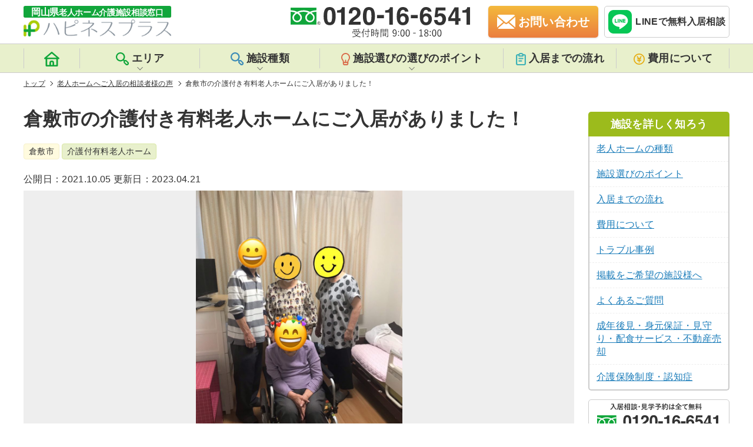

--- FILE ---
content_type: text/html; charset=UTF-8
request_url: https://okayama-roujinhome.jp/voice/voice-14016/
body_size: 11982
content:
<!DOCTYPE html>
<html lang="ja">

    <head>
                <meta charset="UTF-8">
        <meta name="viewport" content="width=device-width, initial-scale=1, maximum-scale=1">
        <meta http-equiv="X-UA-Compatible" content="ie=edge">
        <meta name="format-detection" content="telephone=no">
        <meta name="google-site-verification" content="">

        <!-- favicon -->
        <link rel="shortcut icon" href="https://okayama-roujinhome.jp/wp-content/themes/happiness/favicon/favicon.ico" type="image/x-icon">
        <link rel="icon" type="image/vnd.microsoft.icon" href="https://okayama-roujinhome.jp/wp-content/themes/happiness/favicon/favicon.ico">
        <link rel="icon" type="image/png" href="https://okayama-roujinhome.jp/wp-content/themes/happiness/favicon/icon-16x16.png" sizes="16x16">
        <link rel="icon" type="image/png" href="https://okayama-roujinhome.jp/wp-content/themes/happiness/favicon/icon-24x24.png" sizes="24x24">
        <link rel="icon" type="image/png" href="https://okayama-roujinhome.jp/wp-content/themes/happiness/favicon/icon-32x32.png" sizes="32x32">
        <link rel="icon" type="image/png" href="https://okayama-roujinhome.jp/wp-content/themes/happiness/favicon/icon-48x48.png" sizes="48x48">
        <link rel="apple-touch-icon" href="https://okayama-roujinhome.jp/wp-content/themes/happiness/favicon/apple-touch-icon-180x180.png">
        <link rel="icon" href="https://okayama-roujinhome.jp/wp-content/themes/happiness/favicon/android-chrome-192x192.png" sizes="192x192">
        <meta name="msapplication-TileImage" content="https://okayama-roujinhome.jp/wp-content/themes/happiness/favicon/mstile-144x144.png">

        <meta name="description" content="こんにちは。岡山で介護施設相談窓口をしている相談員の津田です。本日は倉敷市にあります介護付き有料老人ホームへ入居がありましたのでご報告いたします。■入居者プロフィール要介護１、９０代前半、■施設探しの条件・予算２０万円以内・倉敷市内・できるだけ早く入居がしたい・ゆくゆくは夫婦で入">
<title>倉敷市の介護付き有料老人ホームにご入居がありました！ | 岡山県老人ホーム・介護施設相談窓口『ハピネスプラス』</title>
  <link rel="canonical" href="https://okayama-roujinhome.jp/voice/voice-14016/"/>
  <script type="application/ld+json">
{
    "@context": "http://schema.org",
    "@type": "BlogPosting",
    "mainEntityOfPage": {
        "@type": "WebSite",
        "url": "https://okayama-roujinhome.jp/",
        "name": "岡山県老人ホーム・介護施設相談窓口『ハピネスプラス』",
        "author": {
            "@type": "Organization",
            "name": "株式会社リレーションプラス",
            "url": "https://okayama-roujinhome.jp/",
            "logo": "",
            "contactPoint": [{
                "@type": "ContactPoint",
                "telephone": "+81-120-16-6541",
                "contactType": "customer service",
                "email": "okayama.roujinhome@gmail.com",
                "areaServed": [
                    "JP"
                ],
                 "contactOption": [
                    "TollFree"
                ],
                 "availableLanguage": [
                    "Japanese"
                ]
            }]
        },
        "potentialAction": {
            "@type": "SearchAction",
            "target": "https://okayama-roujinhome.jp/facility/?s={search_term_string}",
            "query-input": "required name=search_term_string"
        }
    },
    "headline": "倉敷市の介護付き有料老人ホームにご入居がありました！",
    "description": "こんにちは。岡山で介護施設相談窓口をしている相談員の津田です。本日は倉敷市にあります介護付き有料老人ホームへ入居がありましたのでご報告いたします。■入居者プロフィール要介護１、９０代前半、■施設探しの条件・予算２０万円以内・倉敷市内・できるだけ早く入居がしたい・ゆくゆくは夫婦で入",
    "datePublished": "2021-10-05T09:09:23+09:00",
    "dateModified": "2023-04-21T10:59:37+09:00",
    "image": [
        "https://okayama-roujinhome.jp/wp-content/uploads/2021/10/1bd0f7d7171b54ef6c24f8ca65b5b297-600x371.jpg"
    ],
    "author": {
        "@type": "Organization",
        "name": "株式会社リレーションプラス"
    },
    "publisher": {
        "@type": "Organization",
        "name": "株式会社リレーションプラス",
        "logo": {
            "@type": "ImageObject",
            "url": "",
            "width": 0
        }
    }
}
</script>
<script type="application/ld+json">
{
    "@context": "https://schema.org",
    "@type": "BreadcrumbList",
    "itemListElement": [{
            "@type": "ListItem",
            "position": 1,
            "item": {
                "@id": "https://okayama-roujinhome.jp/",
                "name": "岡山県老人ホーム・介護施設相談窓口『ハピネスプラス』"
            }
        },
                 {
            "@type": "ListItem",
            "position": 2,
            "item": {
                "@id": "https://okayama-roujinhome.jp/voice/",
                "name": "老人ホームへご入居の相談者様の声"
            }
        }
        ,
                 {
            "@type": "ListItem",
            "position": 3,
            "item": {
                "@id": "httpsokayama-roujinhome.jp/voice/voice-14016/",
                "name": "倉敷市の介護付き有料老人ホームにご入居がありました！"
            }
        }
        
            ]
}
</script>
<meta name='robots' content='max-image-preview:large' />
<link rel='dns-prefetch' href='//s.w.org' />
<link rel='stylesheet' id='csviae-common-css'  href='https://okayama-roujinhome.jp/wp-content/plugins/csv-importer-and-exporter/css/common.css' media='all' />
<link rel='stylesheet' id='reset-css'  href='https://okayama-roujinhome.jp/wp-content/themes/happiness/css/sanitize.css' media='all' />
<link rel='stylesheet' id='common-style-css'  href='https://okayama-roujinhome.jp/wp-content/themes/happiness/css/style.css?v=1.2.7' media='all' />
<style id='global-styles-inline-css' type='text/css'>
body{--wp--preset--color--black: #000000;--wp--preset--color--cyan-bluish-gray: #abb8c3;--wp--preset--color--white: #ffffff;--wp--preset--color--pale-pink: #f78da7;--wp--preset--color--vivid-red: #cf2e2e;--wp--preset--color--luminous-vivid-orange: #ff6900;--wp--preset--color--luminous-vivid-amber: #fcb900;--wp--preset--color--light-green-cyan: #7bdcb5;--wp--preset--color--vivid-green-cyan: #00d084;--wp--preset--color--pale-cyan-blue: #8ed1fc;--wp--preset--color--vivid-cyan-blue: #0693e3;--wp--preset--color--vivid-purple: #9b51e0;--wp--preset--gradient--vivid-cyan-blue-to-vivid-purple: linear-gradient(135deg,rgba(6,147,227,1) 0%,rgb(155,81,224) 100%);--wp--preset--gradient--light-green-cyan-to-vivid-green-cyan: linear-gradient(135deg,rgb(122,220,180) 0%,rgb(0,208,130) 100%);--wp--preset--gradient--luminous-vivid-amber-to-luminous-vivid-orange: linear-gradient(135deg,rgba(252,185,0,1) 0%,rgba(255,105,0,1) 100%);--wp--preset--gradient--luminous-vivid-orange-to-vivid-red: linear-gradient(135deg,rgba(255,105,0,1) 0%,rgb(207,46,46) 100%);--wp--preset--gradient--very-light-gray-to-cyan-bluish-gray: linear-gradient(135deg,rgb(238,238,238) 0%,rgb(169,184,195) 100%);--wp--preset--gradient--cool-to-warm-spectrum: linear-gradient(135deg,rgb(74,234,220) 0%,rgb(151,120,209) 20%,rgb(207,42,186) 40%,rgb(238,44,130) 60%,rgb(251,105,98) 80%,rgb(254,248,76) 100%);--wp--preset--gradient--blush-light-purple: linear-gradient(135deg,rgb(255,206,236) 0%,rgb(152,150,240) 100%);--wp--preset--gradient--blush-bordeaux: linear-gradient(135deg,rgb(254,205,165) 0%,rgb(254,45,45) 50%,rgb(107,0,62) 100%);--wp--preset--gradient--luminous-dusk: linear-gradient(135deg,rgb(255,203,112) 0%,rgb(199,81,192) 50%,rgb(65,88,208) 100%);--wp--preset--gradient--pale-ocean: linear-gradient(135deg,rgb(255,245,203) 0%,rgb(182,227,212) 50%,rgb(51,167,181) 100%);--wp--preset--gradient--electric-grass: linear-gradient(135deg,rgb(202,248,128) 0%,rgb(113,206,126) 100%);--wp--preset--gradient--midnight: linear-gradient(135deg,rgb(2,3,129) 0%,rgb(40,116,252) 100%);--wp--preset--duotone--dark-grayscale: url('#wp-duotone-dark-grayscale');--wp--preset--duotone--grayscale: url('#wp-duotone-grayscale');--wp--preset--duotone--purple-yellow: url('#wp-duotone-purple-yellow');--wp--preset--duotone--blue-red: url('#wp-duotone-blue-red');--wp--preset--duotone--midnight: url('#wp-duotone-midnight');--wp--preset--duotone--magenta-yellow: url('#wp-duotone-magenta-yellow');--wp--preset--duotone--purple-green: url('#wp-duotone-purple-green');--wp--preset--duotone--blue-orange: url('#wp-duotone-blue-orange');--wp--preset--font-size--small: 13px;--wp--preset--font-size--medium: 20px;--wp--preset--font-size--large: 36px;--wp--preset--font-size--x-large: 42px;}.has-black-color{color: var(--wp--preset--color--black) !important;}.has-cyan-bluish-gray-color{color: var(--wp--preset--color--cyan-bluish-gray) !important;}.has-white-color{color: var(--wp--preset--color--white) !important;}.has-pale-pink-color{color: var(--wp--preset--color--pale-pink) !important;}.has-vivid-red-color{color: var(--wp--preset--color--vivid-red) !important;}.has-luminous-vivid-orange-color{color: var(--wp--preset--color--luminous-vivid-orange) !important;}.has-luminous-vivid-amber-color{color: var(--wp--preset--color--luminous-vivid-amber) !important;}.has-light-green-cyan-color{color: var(--wp--preset--color--light-green-cyan) !important;}.has-vivid-green-cyan-color{color: var(--wp--preset--color--vivid-green-cyan) !important;}.has-pale-cyan-blue-color{color: var(--wp--preset--color--pale-cyan-blue) !important;}.has-vivid-cyan-blue-color{color: var(--wp--preset--color--vivid-cyan-blue) !important;}.has-vivid-purple-color{color: var(--wp--preset--color--vivid-purple) !important;}.has-black-background-color{background-color: var(--wp--preset--color--black) !important;}.has-cyan-bluish-gray-background-color{background-color: var(--wp--preset--color--cyan-bluish-gray) !important;}.has-white-background-color{background-color: var(--wp--preset--color--white) !important;}.has-pale-pink-background-color{background-color: var(--wp--preset--color--pale-pink) !important;}.has-vivid-red-background-color{background-color: var(--wp--preset--color--vivid-red) !important;}.has-luminous-vivid-orange-background-color{background-color: var(--wp--preset--color--luminous-vivid-orange) !important;}.has-luminous-vivid-amber-background-color{background-color: var(--wp--preset--color--luminous-vivid-amber) !important;}.has-light-green-cyan-background-color{background-color: var(--wp--preset--color--light-green-cyan) !important;}.has-vivid-green-cyan-background-color{background-color: var(--wp--preset--color--vivid-green-cyan) !important;}.has-pale-cyan-blue-background-color{background-color: var(--wp--preset--color--pale-cyan-blue) !important;}.has-vivid-cyan-blue-background-color{background-color: var(--wp--preset--color--vivid-cyan-blue) !important;}.has-vivid-purple-background-color{background-color: var(--wp--preset--color--vivid-purple) !important;}.has-black-border-color{border-color: var(--wp--preset--color--black) !important;}.has-cyan-bluish-gray-border-color{border-color: var(--wp--preset--color--cyan-bluish-gray) !important;}.has-white-border-color{border-color: var(--wp--preset--color--white) !important;}.has-pale-pink-border-color{border-color: var(--wp--preset--color--pale-pink) !important;}.has-vivid-red-border-color{border-color: var(--wp--preset--color--vivid-red) !important;}.has-luminous-vivid-orange-border-color{border-color: var(--wp--preset--color--luminous-vivid-orange) !important;}.has-luminous-vivid-amber-border-color{border-color: var(--wp--preset--color--luminous-vivid-amber) !important;}.has-light-green-cyan-border-color{border-color: var(--wp--preset--color--light-green-cyan) !important;}.has-vivid-green-cyan-border-color{border-color: var(--wp--preset--color--vivid-green-cyan) !important;}.has-pale-cyan-blue-border-color{border-color: var(--wp--preset--color--pale-cyan-blue) !important;}.has-vivid-cyan-blue-border-color{border-color: var(--wp--preset--color--vivid-cyan-blue) !important;}.has-vivid-purple-border-color{border-color: var(--wp--preset--color--vivid-purple) !important;}.has-vivid-cyan-blue-to-vivid-purple-gradient-background{background: var(--wp--preset--gradient--vivid-cyan-blue-to-vivid-purple) !important;}.has-light-green-cyan-to-vivid-green-cyan-gradient-background{background: var(--wp--preset--gradient--light-green-cyan-to-vivid-green-cyan) !important;}.has-luminous-vivid-amber-to-luminous-vivid-orange-gradient-background{background: var(--wp--preset--gradient--luminous-vivid-amber-to-luminous-vivid-orange) !important;}.has-luminous-vivid-orange-to-vivid-red-gradient-background{background: var(--wp--preset--gradient--luminous-vivid-orange-to-vivid-red) !important;}.has-very-light-gray-to-cyan-bluish-gray-gradient-background{background: var(--wp--preset--gradient--very-light-gray-to-cyan-bluish-gray) !important;}.has-cool-to-warm-spectrum-gradient-background{background: var(--wp--preset--gradient--cool-to-warm-spectrum) !important;}.has-blush-light-purple-gradient-background{background: var(--wp--preset--gradient--blush-light-purple) !important;}.has-blush-bordeaux-gradient-background{background: var(--wp--preset--gradient--blush-bordeaux) !important;}.has-luminous-dusk-gradient-background{background: var(--wp--preset--gradient--luminous-dusk) !important;}.has-pale-ocean-gradient-background{background: var(--wp--preset--gradient--pale-ocean) !important;}.has-electric-grass-gradient-background{background: var(--wp--preset--gradient--electric-grass) !important;}.has-midnight-gradient-background{background: var(--wp--preset--gradient--midnight) !important;}.has-small-font-size{font-size: var(--wp--preset--font-size--small) !important;}.has-medium-font-size{font-size: var(--wp--preset--font-size--medium) !important;}.has-large-font-size{font-size: var(--wp--preset--font-size--large) !important;}.has-x-large-font-size{font-size: var(--wp--preset--font-size--x-large) !important;}
</style>
<script src='https://okayama-roujinhome.jp/wp-includes/js/jquery/jquery.min.js' id='jquery-core-js'></script>
<script src='https://okayama-roujinhome.jp/wp-includes/js/jquery/jquery-migrate.min.js' id='jquery-migrate-js'></script>
<script src='https://okayama-roujinhome.jp/wp-content/themes/happiness/js/megamenu.js' id='megamenu-js'></script>
<script src='https://okayama-roujinhome.jp/wp-content/themes/happiness/js/jquery.smoothScroll.min.js' id='smoothscroll-js'></script>
<script src='https://okayama-roujinhome.jp/wp-content/themes/happiness/js/jquery.matchHeight.min.js' id='matchheight-js'></script>
<script src='https://okayama-roujinhome.jp/wp-content/themes/happiness/js/common.js' id='common-script-js'></script>
<link rel='shortlink' href='https://okayama-roujinhome.jp/?p=14016' />
<link rel="icon" href="https://okayama-roujinhome.jp/wp-content/uploads/2019/02/cropped-06597c68a5c312ad88403a961a21bf9b-32x32.png" sizes="32x32" />
<link rel="icon" href="https://okayama-roujinhome.jp/wp-content/uploads/2019/02/cropped-06597c68a5c312ad88403a961a21bf9b-192x192.png" sizes="192x192" />
<link rel="apple-touch-icon" href="https://okayama-roujinhome.jp/wp-content/uploads/2019/02/cropped-06597c68a5c312ad88403a961a21bf9b-180x180.png" />
<meta name="msapplication-TileImage" content="https://okayama-roujinhome.jp/wp-content/uploads/2019/02/cropped-06597c68a5c312ad88403a961a21bf9b-270x270.png" />

        <!--[if lt IE 9]>
	<script src="https://cdnjs.cloudflare.com/ajax/libs/html5shiv/3.7.3/html5shiv.js"></script>
<![endif]-->

        <!-- Global site tag (gtag.js) - Google Analytics -->
        <script async src="https://www.googletagmanager.com/gtag/js?id=G-W6G3SX49XH"></script>
        <script>
        window.dataLayer = window.dataLayer || [];

        function gtag() {
            dataLayer.push(arguments);
        }
        gtag('js', new Date());

        gtag('config', 'G-W6G3SX49XH');
        gtag('config', 'UA-114445016-1');
        </script>

    </head>
    <!-- HEADER -->

<body class="voice-template-default single single-voice postid-14016" id="pagetop">
<header id="header" class="header">
    <div class="header__inner">
        <div class="header__left">
            <a href="https://okayama-roujinhome.jp/">
                <img src="https://okayama-roujinhome.jp/wp-content/themes/happiness/img/common/logo.svg" alt="岡山県老人ホーム介護施設相談窓口ハピネスプラス" width="251" height="52" loading="eager">
            </a>
        </div>
        <div class="header__right">
            <div class="header__right--tel">
                <img src="https://okayama-roujinhome.jp/wp-content/themes/happiness/img/common/headerTel.svg" alt="岡山県老人ホーム介護施設相談窓口の電話番号は0120-16-6541です。" width="306" height="54">
            </div>
            <a href="https://okayama-roujinhome.jp/contact/" class="header__right--mail"><span>お問い合わせ</span></a>
            <div class="header__line">
                <a href="https://line.me/R/ti/p/%40183pamjo" target="_blank" rel="noopener nofollow noreferrer" onclick="gtag('event', 'line-tap', {'event_category': 'click'});">
                    <img src="https://okayama-roujinhome.jp/wp-content/themes/happiness/img/common/entryFixed__line.svg" alt="ハピネスプラスのLINE公式アカウントから無料の相談が受けれます。" width="50" height="50" loading="lazy">
                    <span>LINEで無料入居相談</span>
                </a>
            </div>
            <div class="header__sp" id="nav-mobile">
                <span></span>
                <span></span>
                <span></span>
            </div>
        </div>
    </div>
    <nav id="nav" class="nav">
        <div class="nav__inner">
            <ul class="nav__listBox">
                <li class="nav__listBox__lists">
                    <a href="https://okayama-roujinhome.jp/">
                        <span class="headerIcon">
                            <svg xmlns="http://www.w3.org/2000/svg" width="25.398" height="25.403" viewBox="0 0 25.398 25.403">
                                <path id="iconHome" class="iconHome" d="M26.972,12.479,15.54,2.317a1.27,1.27,0,0,0-1.677,0L2.431,12.479A1.271,1.271,0,0,0,3.27,14.7H4.54V26.134A1.27,1.27,0,0,0,5.81,27.4H23.593a1.27,1.27,0,0,0,1.27-1.27V14.7h1.27a1.271,1.271,0,0,0,.838-2.223Zm-11,12.385h-2.54V21.053a1.27,1.27,0,1,1,2.54,0Zm6.351,0H18.512V21.053a3.811,3.811,0,1,0-7.621,0v3.811H7.08V14.7H22.323ZM6.61,12.161,14.7,4.972l8.091,7.189Z" transform="translate(-2.003 -2.001)" />
                            </svg>
                        </span>
                        <span class="home">トップページ</span>
                    </a>
                </li>
                <li id="area" class="nav__listBox__lists area">
                    <div class="sec-tit">
                        <span class="headerIcon">
                            <svg xmlns="http://www.w3.org/2000/svg" width="21.832" height="21.914" viewBox="0 0 21.832 21.914">
                                <path id="iconSearch" class="iconSearch" d="M22.936,18.284l-2.274-2.329a3.383,3.383,0,0,0-3.734-.626l-.989-.989a7.689,7.689,0,1,0-1.549,1.549l.978.978a3.3,3.3,0,0,0,.582,3.8L18.279,23a3.313,3.313,0,1,0,4.657-4.712Zm-9.314-4.657a5.492,5.492,0,1,1,1.613-3.888,5.492,5.492,0,0,1-1.613,3.888Zm7.765,7.765a1.1,1.1,0,0,1-1.56,0L17.5,19.064a1.1,1.1,0,1,1,1.56-1.56l2.329,2.329a1.1,1.1,0,0,1,0,1.56Z" transform="translate(-2.096 -2.046)" />
                            </svg>
                        </span>エリア
                    </div>
                    <div class="areaList">
                        <ul class="areaList__box">
                            <li><a href="https://okayama-roujinhome.jp/area/soja/">総社市</a></li>
<li><a href="https://okayama-roujinhome.jp/area/akaiwa/">赤磐市</a></li>
<li><a href="https://okayama-roujinhome.jp/area/kasaoka/">笠岡市</a></li>
<li><a href="https://okayama-roujinhome.jp/area/wake/">和気町</a></li>
<li><a href="https://okayama-roujinhome.jp/area/satosho/">里庄町</a></li>
<li><a href="https://okayama-roujinhome.jp/area/bizen/">備前市</a></li>
<li><a href="https://okayama-roujinhome.jp/area/asakuchi/">浅口市</a></li>
<li><a href="https://okayama-roujinhome.jp/area/setouchi/">瀬戸内市</a></li>
<li><a href="https://okayama-roujinhome.jp/area/hayashima/">早島町</a></li>
<li><a href="https://okayama-roujinhome.jp/area/tamano/">玉野市</a></li>
<li><a href="https://okayama-roujinhome.jp/area/shinjo/">新庄村</a></li>
<li><a href="https://okayama-roujinhome.jp/area/%e6%b5%85%e5%8f%a3%e9%83%a1/">浅口郡</a></li>
<li><a href="https://okayama-roujinhome.jp/area/maniwa/">真庭市</a></li>
<li><a href="https://okayama-roujinhome.jp/area/%e5%b0%8f%e7%94%b0%e9%83%a1/">小田郡</a></li>
<li><a href="https://okayama-roujinhome.jp/area/kagamino/">鏡野町</a></li>
<li><a href="https://okayama-roujinhome.jp/area/other/">その他</a></li>
<li><a href="https://okayama-roujinhome.jp/area/tsuyama/">津山市</a></li>
<li><a href="https://okayama-roujinhome.jp/area/%e8%8b%ab%e7%94%b0%e9%83%a1/">苫田郡</a></li>
<li><a href="https://okayama-roujinhome.jp/area/misaki/">美咲町</a></li>
<li><a href="https://okayama-roujinhome.jp/area/%e5%8a%a0%e8%b3%80%e9%83%a1/">加賀郡</a></li>
<li><a href="https://okayama-roujinhome.jp/area/okayama/">岡山市</a></li>
<li><a href="https://okayama-roujinhome.jp/area/kumenan/">久米南町</a></li>
<li><a href="https://okayama-roujinhome.jp/area/%e4%b9%85%e7%b1%b3%e9%83%a1/">久米郡</a></li>
<li><a href="https://okayama-roujinhome.jp/area/kurashiki/">倉敷市</a></li>
<li><a href="https://okayama-roujinhome.jp/area/nagi/">奈義町</a></li>
<li><a href="https://okayama-roujinhome.jp/area/niimi/">新見市</a></li>
<li><a href="https://okayama-roujinhome.jp/area/shoo/">勝央町</a></li>
<li><a href="https://okayama-roujinhome.jp/area/takahashi/">高梁市</a></li>
<li><a href="https://okayama-roujinhome.jp/area/nishiawakura/">西粟倉村</a></li>
<li><a href="https://okayama-roujinhome.jp/area/ihara/">井原市</a></li>
<li><a href="https://okayama-roujinhome.jp/area/mimasaka/">美作市</a></li>
<li><a href="https://okayama-roujinhome.jp/area/yakage/">矢掛町</a></li>
<li><a href="https://okayama-roujinhome.jp/area/kibichuo/">吉備中央町</a></li>
                        </ul>
                    </div>
                </li>
                <li id="kind" class="nav__listBox__lists kind">
                    <div class="sec-tit">
                        <span class="headerIcon">
                            <svg xmlns="http://www.w3.org/2000/svg" width="21.832" height="21.914" viewBox="0 0 21.832 21.914">
                                <path id="iconKind" class="iconKind" d="M22.936,18.284l-2.274-2.329a3.383,3.383,0,0,0-3.734-.626l-.989-.989a7.689,7.689,0,1,0-1.549,1.549l.978.978a3.3,3.3,0,0,0,.582,3.8L18.279,23a3.313,3.313,0,1,0,4.657-4.712Zm-9.314-4.657a5.492,5.492,0,1,1,1.613-3.888,5.492,5.492,0,0,1-1.613,3.888Zm7.765,7.765a1.1,1.1,0,0,1-1.56,0L17.5,19.064a1.1,1.1,0,1,1,1.56-1.56l2.329,2.329a1.1,1.1,0,0,1,0,1.56Z" transform="translate(-2.096 -2.046)" />
                            </svg>
                        </span>施設種類
                    </div>
                    <div class="kindList">
                        <ul class="kindList__box">
                            <li><a href="https://okayama-roujinhome.jp/kind/%e4%bb%8b%e8%ad%b7%e4%bb%98%e6%9c%89%e6%96%99%e8%80%81%e4%ba%ba%e3%83%9b%e3%83%bc%e3%83%a0/">介護付有料老人ホーム</a></li>
<li><a href="https://okayama-roujinhome.jp/kind/%e4%bd%8f%e5%ae%85%e5%9e%8b%e6%9c%89%e6%96%99%e8%80%81%e4%ba%ba%e3%83%9b%e3%83%bc%e3%83%a0/">住宅型有料老人ホーム</a></li>
<li><a href="https://okayama-roujinhome.jp/kind/%e3%82%b5%e3%83%bc%e3%83%93%e3%82%b9%e4%bb%98%e9%ab%98%e9%bd%a2%e8%80%85%e5%90%91%e3%81%91%e4%bd%8f%e5%ae%85/">サービス付高齢者向け住宅</a></li>
<li><a href="https://okayama-roujinhome.jp/kind/%e3%82%b0%e3%83%ab%e3%83%bc%e3%83%97%e3%83%9b%e3%83%bc%e3%83%a0/">グループホーム</a></li>
<li><a href="https://okayama-roujinhome.jp/kind/%e7%89%b9%e5%88%a5%e9%a4%8a%e8%ad%b7%e8%80%81%e4%ba%ba%e3%83%9b%e3%83%bc%e3%83%a0/">特別養護老人ホーム</a></li>
<li><a href="https://okayama-roujinhome.jp/kind/%e3%82%b1%e3%82%a2%e3%83%8f%e3%82%a6%e3%82%b9%ef%bc%88%e8%bb%bd%e8%b2%bb%e8%80%81%e4%ba%ba%e3%83%9b%e3%83%bc%e3%83%a0%ef%bc%89/">ケアハウス（軽費老人ホーム）</a></li>
<li><a href="https://okayama-roujinhome.jp/kind/%e7%89%b9%e5%ae%9a%e6%96%bd%e8%a8%ad%e5%85%a5%e5%b1%85%e8%80%85%e7%94%9f%e6%b4%bb%e4%bb%8b%e8%ad%b7%e6%9c%89%e6%96%99%e8%80%81%e4%ba%ba%e3%83%9b%e3%83%bc%e3%83%a0/">特定施設入居者生活介護有料老人ホーム</a></li>
<li><a href="https://okayama-roujinhome.jp/kind/%e5%9c%b0%e5%9f%9f%e5%af%86%e7%9d%80%e5%9e%8b%e7%89%b9%e5%ae%9a%e6%96%bd%e8%a8%ad%e5%85%a5%e5%b1%85%e8%80%85%e7%94%9f%e6%b4%bb%e4%bb%8b%e8%ad%b7%e6%9c%89%e6%96%99%e8%80%81%e4%ba%ba%e3%83%9b%e3%83%bc/">地域密着型特定施設入居者生活介護有料老人ホーム</a></li>
                        </ul>
                    </div>
                </li>
                <li id="point" class="nav__listBox__lists point">
                    <div class="sec-tit">
                        <span class="headerIcon">
                            <svg xmlns="http://www.w3.org/2000/svg" width="15.262" height="20.988" viewBox="0 0 15.262 20.988">
                                <path id="iconBulb" class="iconBulb" d="M16.487,2.736A7.635,7.635,0,0,0,5.774,13.525a4.331,4.331,0,0,1,1.088,2.738v2.862a2.862,2.862,0,0,0,2.862,2.862H13.54A2.862,2.862,0,0,0,16.4,19.125V16.444A4.932,4.932,0,0,1,17.565,13.4,7.632,7.632,0,0,0,16.487,2.717ZM14.493,19.125a.954.954,0,0,1-.954.954H9.724a.954.954,0,0,1-.954-.954v-.954h5.724Zm1.593-6.907a6.8,6.8,0,0,0-1.593,4.045H12.586V13.4a.954.954,0,1,0-1.908,0v2.862H8.77a6.2,6.2,0,0,0-1.526-3.968A5.721,5.721,0,1,1,17.355,8.632a5.619,5.619,0,0,1-1.269,3.587Z" transform="translate(-4 -0.999)" />
                            </svg>
                        </span>施設選びの選びのポイント
                    </div>
                    <div class="pointList">
                        <ul class="pointList__box">
                            <li><a href="https://okayama-roujinhome.jp/kind/">老人ホームの種類</a></li>
                            <li><a href="https://okayama-roujinhome.jp/point/">施設選びのポイント</a></li>
                            <li><a href="https://okayama-roujinhome.jp/flow/">入居までの流れ</a></li>
                            <li><a href="https://okayama-roujinhome.jp/cost/">費用について</a></li>
                            <li><a href="https://okayama-roujinhome.jp/case/">トラブル事例</a></li>
                            <li><a href="https://okayama-roujinhome.jp/merit/">掲載をご希望の施設様</a></li>
                        </ul>
                    </div>
                </li>
                <li class="nav__listBox__lists">
                    <a href="https://okayama-roujinhome.jp/flow/">
                        <span class="headerIcon">
                            <svg xmlns="http://www.w3.org/2000/svg" width="16.943" height="21.178" viewBox="0 0 16.943 21.178">
                                <path id="iconBinder" class="iconBinder" d="M13.53,14.707H9.295a1.059,1.059,0,1,0,0,2.118H13.53a1.059,1.059,0,1,0,0-2.118ZM17.766,4.118h-1.25A3.177,3.177,0,0,0,13.53,2H11.412A3.177,3.177,0,0,0,8.426,4.118H7.177A3.177,3.177,0,0,0,4,7.295V20a3.177,3.177,0,0,0,3.177,3.177H17.766A3.177,3.177,0,0,0,20.943,20V7.295a3.177,3.177,0,0,0-3.177-3.177ZM10.353,5.177a1.059,1.059,0,0,1,1.059-1.059H13.53a1.059,1.059,0,0,1,1.059,1.059V6.236H10.353ZM18.825,20a1.059,1.059,0,0,1-1.059,1.059H7.177A1.059,1.059,0,0,1,6.118,20V7.295A1.059,1.059,0,0,1,7.177,6.236H8.236V7.295A1.059,1.059,0,0,0,9.295,8.353h6.353a1.059,1.059,0,0,0,1.059-1.059V6.236h1.059a1.059,1.059,0,0,1,1.059,1.059Zm-3.177-9.53H9.295a1.059,1.059,0,1,0,0,2.118h6.353a1.059,1.059,0,1,0,0-2.118Z" transform="translate(-4 -2)" />
                            </svg>
                        </span>入居までの流れ
                    </a>
                </li>
                <li class="nav__listBox__lists">
                    <a href="https://okayama-roujinhome.jp/cost/">
                        <span class="headerIcon">
                            <svg xmlns="http://www.w3.org/2000/svg" width="19.169" height="19.169" viewBox="0 0 19.169 19.169">
                                <path id="iconMoney" class="iconMoney" d="M10.584,1a9.584,9.584,0,1,0,9.584,9.584A9.584,9.584,0,0,0,10.584,1Zm0,17.426a7.842,7.842,0,1,1,7.842-7.842,7.842,7.842,0,0,1-7.842,7.842ZM13.05,5.749l-2.466,3.7-2.466-3.7a.871.871,0,0,0-1.455.958L8.5,9.469H7.97a.871.871,0,1,0,0,1.743H9.713l.044.07v.8H7.97a.871.871,0,1,0,0,1.743H9.713v1.987a.871.871,0,0,0,1.743,0V13.826H13.2a.871.871,0,0,0,0-1.743H11.456v-.8l.044-.07h1.7a.871.871,0,1,0,0-1.743h-.531l1.838-2.762a.871.871,0,0,0-1.455-.958Z" transform="translate(-1 -1)" />
                            </svg>
                        </span>費用について
                    </a>
                </li>
            </ul>
        </div>
        <div class="nav__cv">
            <a href="tel:0120-16-6541" onclick="gtag('event', 'tel-tap', {'event_category': 'click'});">
                <img src="https://okayama-roujinhome.jp/wp-content/themes/happiness/img/common/entryFixed__tel--w.svg" alt="ハピネスプラスへの電話は0120-16-6541 受付時間9:30〜18:00 お気軽にお問い合わせください。" width="64" height="64" loading="lazy">
                <p><span>0120-16-6541</span>9:30〜18:00</p>
            </a>
            <a href="https://okayama-roujinhome.jp/contact/">
                <img src="https://okayama-roujinhome.jp/wp-content/themes/happiness/img/common/entryFixed__mail--w.svg" alt="ハピネスプラスへのお問い合わせは24時間受付中　お気軽にお問い合わせください。" width="64" height="64" loading="lazy">
                <p>お問い合わせ</p>
            </a>
            <a href="https://line.me/R/ti/p/%40183pamjo" target="_blank" rel="noopener nofollow noreferrer"onclick="gtag('event', 'line-tap', {'event_category': 'click'});">
                <img src="https://okayama-roujinhome.jp/wp-content/themes/happiness/img/common/entryFixed__line--w.svg" alt="ハピネスプラスのLINE公式アカウントから無料の相談が受けれます。" width="64" height="64" loading="lazy">
                <p>無料入居相談</p>
            </a>
        </div>
    </nav>
</header>

<div class="header__blockproxy"></div>

<div class="breadcrumbs">
    <ul>
        <li>
            <a href="https://okayama-roujinhome.jp/">トップ</a>
        </li>
                <li>
            <a href="https://okayama-roujinhome.jp/voice/">
老人ホームへご入居の相談者様の声
</a>
        </li>
                <li>
            倉敷市の介護付き有料老人ホームにご入居がありました！
        </li>
            </ul>
</div>

<div class="pageWrapper voice-14016">
    <main class="pageMain voice-14016">
        <h1 class="title">倉敷市の介護付き有料老人ホームにご入居がありました！</h1>
                <ul class="voicePage__term">
                        <li class="area"><a href="https://okayama-roujinhome.jp/area_voice/kurashiki/">倉敷市</a></li>                                    <li class="kind"><a href="https://okayama-roujinhome.jp/kind_voice/%e4%bb%8b%e8%ad%b7%e4%bb%98%e6%9c%89%e6%96%99%e8%80%81%e4%ba%ba%e3%83%9b%e3%83%bc%e3%83%a0/">介護付有料老人ホーム</a></li>                    </ul>
                <div class="time">
            <span class="release">公開日：<time datetime="2021-10-05T09:09:23+09:00">2021.10.05</time></span>
            <span class="change">更新日：<time datetime="2023-04-21T10:59:37+09:00">2023.04.21</time></span>        </div>
        <article class="singleBox">
                        <div class="thumbnail-box">
                <img width="768" height="1024" src="https://okayama-roujinhome.jp/wp-content/uploads/2021/10/1bd0f7d7171b54ef6c24f8ca65b5b297-768x1024.jpg" class="attachment-large size-large wp-post-image" alt="" loading="lazy" srcset="https://okayama-roujinhome.jp/wp-content/uploads/2021/10/1bd0f7d7171b54ef6c24f8ca65b5b297-768x1024.jpg 768w, https://okayama-roujinhome.jp/wp-content/uploads/2021/10/1bd0f7d7171b54ef6c24f8ca65b5b297-225x300.jpg 225w, https://okayama-roujinhome.jp/wp-content/uploads/2021/10/1bd0f7d7171b54ef6c24f8ca65b5b297.jpg 1108w" sizes="(max-width: 768px) 100vw, 768px" />            </div>
                        <p>こんにちは。岡山で介護施設相談窓口をしている相談員の津田です。</p>
<p>本日は倉敷市にあります介護付き有料老人ホームへ入居がありましたのでご報告いたします。</p>
<p>■入居者プロフィール</p>
<p>要介護１、９０代前半、</p>
<p>■施設探しの条件</p>
<p>・予算２０万円以内</p>
<p>・倉敷市内</p>
<p>・できるだけ早く入居がしたい</p>
<p>・ゆくゆくは夫婦で入居したい</p>
<p>などなど</p>
<p>今回ご入居が決まりました、介護付き有料老人ホームはすぐ近くに2号線があり、ご家族から車の移動がとてもしやすいとご好評いただきました。</p>
<p>また、近くにはスーパーや病院、銀行などもあり色々な面で恵まれた立地となっております。</p>
<p>ご入居にも立ち会わせていただきましたが、ご本人様もご家族もとても笑顔でスムーズなご入居になり私も嬉しく思っております。</p>
<p>今回のようなできるだけ早い入居に対するご相談でも迅速に対応し、できるだけご希望に沿った施設がご案内できるよう全力を尽くしますので、まずは一度ご相談いただけたらと思います。</p>
<p>よろしくお願い致します。</p>
<p>&nbsp;</p>
        </article>
        
        
        <!-- 関連施設 -->
                <section class="voicePage__facilityLink">
                        <h3>倉敷市の介護付有料老人ホームをお探しの方へ</h3>
            <div class="voicePage__facilityLink--flx">
                <div class="img">
                    <img src="https://okayama-roujinhome.jp/wp-content/themes/happiness/img/page/voicePage__facilityList.png" width="600" height="748" alt="ハピネスプラスにお任せください" loading="lazy">
                </div>
                <div class="txt">
                    <p>ハピネスプラスでは、倉敷市の介護付有料老人ホームの施設をお取り扱いしております。倉敷市の介護付有料老人ホームへのご入居をご検討中の方は、ぜひハピネスプラスの施設紹介ページをご覧ください。<br>
                        施設へのご入居をご検討中の皆様に寄り添い、全力でお手伝いをさせていただきます。</p>
                    <a href="https://okayama-roujinhome.jp/facility/?orderby=&area=kurashiki&kind=%e4%bb%8b%e8%ad%b7%e4%bb%98%e6%9c%89%e6%96%99%e8%80%81%e4%ba%ba%e3%83%9b%e3%83%bc%e3%83%a0">
                        倉敷市の介護付有料老人ホームはこちら
                    </a>
                </div>
            </div>
                    </section>
                <!-- /関連施設 -->

        <!-- 前後ページへのボタン -->
        <div class="page-shift--area">
                        <a href="https://okayama-roujinhome.jp/voice/voice-13978/" class="prev">岡山市北区の住宅型有料老人ホームにご入居が…</a>
                                    <a href="https://okayama-roujinhome.jp/voice/__trashed/" class="next">岡山市の介護付き有料老人ホームにご入居があ…</a>
                    </div>
        
        <!-- 関連記事 -->
                <section class="postPage__connection">
                        <h3>倉敷市の介護付有料老人ホームに関する相談者様の声</h3>
            <ul>
                                                                <li>
                    <a href="https://okayama-roujinhome.jp/voice/voice-14079/">
                        <figure>
                                                        <img width="300" height="277" src="https://okayama-roujinhome.jp/wp-content/uploads/2022/06/IMG_3362-300x277.jpg" class="attachment-medium size-medium wp-post-image" alt="《倉敷市　有料老人ホーム》通所リハ、ショートステイを利用している要介護3の方が入居されました" loading="lazy" srcset="https://okayama-roujinhome.jp/wp-content/uploads/2022/06/IMG_3362-300x277.jpg 300w, https://okayama-roujinhome.jp/wp-content/uploads/2022/06/IMG_3362.jpg 759w" sizes="(max-width: 300px) 100vw, 300px" />                                                    </figure>
                        <div>
                            <h4 class="blog">《倉敷市　有料老人ホーム》通所リハ、ショートステイを利用している要介護3の方が入居されました</h4>
                            <!--<p>ご入居者様情報

 	年齢性別：89歳　男性
 	介護度　：要介護3…</p>-->
                            <time datetime="2022-06-25T17:24:15+09:00">公開日:2022.06.25</time>
                        </div>
                    </a>
                </li>
                                                <li>
                    <a href="https://okayama-roujinhome.jp/voice/voice-14134/">
                        <figure>
                                                        <img width="300" height="225" src="https://okayama-roujinhome.jp/wp-content/uploads/2022/07/17fb2397b2df0af104d12e3df878656e-300x225.jpg" class="attachment-medium size-medium wp-post-image" alt="倉敷市の介護付き有料老人ホームへ見学に行ってきました！" loading="lazy" srcset="https://okayama-roujinhome.jp/wp-content/uploads/2022/07/17fb2397b2df0af104d12e3df878656e-300x225.jpg 300w, https://okayama-roujinhome.jp/wp-content/uploads/2022/07/17fb2397b2df0af104d12e3df878656e-1024x768.jpg 1024w, https://okayama-roujinhome.jp/wp-content/uploads/2022/07/17fb2397b2df0af104d12e3df878656e-768x576.jpg 768w, https://okayama-roujinhome.jp/wp-content/uploads/2022/07/17fb2397b2df0af104d12e3df878656e.jpg 1200w" sizes="(max-width: 300px) 100vw, 300px" />                                                    </figure>
                        <div>
                            <h4 class="blog">倉敷市の介護付き有料老人ホームへ見学に行ってきました！</h4>
                            <!--<p>こんにちは。岡山で介護施設相談窓口をしている相談員の津田です。

本日は…</p>-->
                            <time datetime="2022-07-22T18:30:51+09:00">公開日:2022.07.22</time>
                        </div>
                    </a>
                </li>
                                                <li>
                    <a href="https://okayama-roujinhome.jp/voice/voice-13335/">
                        <figure>
                                                        <img width="300" height="216" src="https://okayama-roujinhome.jp/wp-content/uploads/2019/08/dolphin_kurashiki2019.08-300x216.jpg" class="attachment-medium size-medium wp-post-image" alt="介護付き有料老人ホーム「ドルフィン倉敷」にご入居がありました。" loading="lazy" srcset="https://okayama-roujinhome.jp/wp-content/uploads/2019/08/dolphin_kurashiki2019.08-300x216.jpg 300w, https://okayama-roujinhome.jp/wp-content/uploads/2019/08/dolphin_kurashiki2019.08-768x552.jpg 768w, https://okayama-roujinhome.jp/wp-content/uploads/2019/08/dolphin_kurashiki2019.08.jpg 833w" sizes="(max-width: 300px) 100vw, 300px" />                                                    </figure>
                        <div>
                            <h4 class="blog">介護付き有料老人ホーム「ドルフィン倉敷」にご入居がありました。</h4>
                            <!--<p>こんにちは。岡山で老人ホーム・介護施設の入居相談員をしていますハピネスプラス…</p>-->
                            <time datetime="2019-08-19T10:40:02+09:00">公開日:2019.08.19</time>
                        </div>
                    </a>
                </li>
                                            </ul>
            <!--<div class="changeBtnBox">
                <a href="https://okayama-roujinhome.jp/voice/?orderby=&area_voice=kurashiki&kind_voice=%e4%bb%8b%e8%ad%b7%e4%bb%98%e6%9c%89%e6%96%99%e8%80%81%e4%ba%ba%e3%83%9b%e3%83%bc%e3%83%a0">
                    倉敷市の介護付有料老人ホームに関する相談者様の声一覧
                </a>
            </div>-->
        </section>
                <!-- /関連記事 -->

        <div class="changeBtnBox">
            <a href="https://okayama-roujinhome.jp/voice/">一覧へ戻る</a>
        </div>

    </main>
        <aside class="pageAside">
        <div class="pageAside__menu">
            <div class="title">施設を詳しく知ろう</div>
            <ul>
                <li><a href="https://okayama-roujinhome.jp/kind/">老人ホームの種類</a></li>
                <li><a href="https://okayama-roujinhome.jp/point/">施設選びのポイント</a></li>
                <li><a href="https://okayama-roujinhome.jp/flow/">入居までの流れ</a></li>
                <li><a href="https://okayama-roujinhome.jp/cost/">費用について</a></li>
                <li><a href="https://okayama-roujinhome.jp/case/">トラブル事例</a></li>
                <li><a href="https://okayama-roujinhome.jp/merit/">掲載をご希望の施設様へ</a></li>
                <li><a href="https://okayama-roujinhome.jp/faq/">よくあるご質問</a></li>
                <li><a href="https://okayama-roujinhome.jp/seinenkoken/">成年後見・身元保証・見守り・配食サービス・不動産売却</a></li>
                <li><a href="https://okayama-roujinhome.jp/seikatsuhogo/">介護保険制度・認知症</a></li>
            </ul>

            <div class="contact">
                <div class="telBtn"><a href="tel:" onclick="gtag('event', 'tel-tap', {'event_category': 'click'});"><img src="https://okayama-roujinhome.jp/wp-content/themes/happiness/img/common/facilitySideTel.svg" alt="ハピネスプラスへの問い合わせはです。" width="211" height="64" loading="lazy"></a></div>
                <div class="contactBtn"><a href=""><span>資料請求・見学予約</span></a></div>
            </div>
        </div>
    </aside>
    </div>



<footer id="footer" class="footer">
    <div class="footer__inner">
        <div class="footer__banner">
            <a href="https://okayama-roujinhome.jp/staff/" class="footer__banner__cards">
                <div class="footer__banner__cards__left"><img src="https://okayama-roujinhome.jp/wp-content/themes/happiness/img/common/BannerStaff.png" alt="相談員紹介" width="128" height="123" loading="lazy"></div>
                <div class="footer__banner__cards__right">
                    <h3>相談員紹介</h3>
                    <p>施設選びのお困りごとは<br>お気軽に相談員へ</p>
                </div>
            </a>
            <a href="https://okayama-roujinhome.jp/flow/" class="footer__banner__cards">
                <div class="footer__banner__cards__left"><img src="https://okayama-roujinhome.jp/wp-content/themes/happiness/img/common/BannerFlow.png" alt="入居までの流れ" width="128" height="123" loading="lazy"></div>
                <div class="footer__banner__cards__right">
                    <h3>入居までの流れ</h3>
                    <p>ご相談から入居までの<br>流れをご案内</p>
                </div>
            </a>
            <a href="https://okayama-roujinhome.jp/case/" class="footer__banner__cards">
                <div class="footer__banner__cards__left"><img src="https://okayama-roujinhome.jp/wp-content/themes/happiness/img/common/BannerTrouble.png" alt="トラブル事例" width="128" height="123" loading="lazy"></div>
                <div class="footer__banner__cards__right">
                    <h3>トラブル事例</h3>
                    <p>疑問点や不安の解決に<br>役立つ事例を紹介</p>
                </div>
            </a>
        </div>
        <div class="footer__attention">
            <h3 class="footer__attention__title"><span>お悩みの方はお気軽にご相談ください。</span></h3>
            <div class="footer__attention__box">
                <ul class="footer__attention__list">
                    <li class="footer__attention__list__item">
                        家族のように親身になってサポート！施設への見学同行やご入居の相談サービスも行っています！
                    </li>
                    <li class="footer__attention__list__item">
                        相談事にはスピーディーに対応！365日24時間お問い合わせを受け付けています！
                    </li>
                    <li class="footer__attention__list__item">
                        岡山地域に密着でどこよりも詳しい情報量！周辺地域全ての施設情報があります！
                    </li>
                    <li class="footer__attention__list__item">
                        リアルタイムの最新情報！最新かつ正確な情報を提供します！
                    </li>
                </ul>
                <div class="footer__attention__btnBox">
                    <div class="footer__attention__bnrs__item footer__attention__bnrs__item--tel">
                        <a href="tel:0120-16-6541" onclick="gtag('event', 'tel-tap', {'event_category': 'click'});"><img src="https://okayama-roujinhome.jp/wp-content/themes/happiness/img/common/cvTel.svg" alt="老人ホーム探しでお悩みの方はハピネスプラスにご相談ください。電話番号は0120-16-6541" width="354" height="64" loading="lazy"></a>
                    </div>
                    <div class="footer__attention__bnrs__item footer__attention__bnrs__item--mail">
                        <a href="https://okayama-roujinhome.jp/contact/?type=other">お問い合わせ</a>
                    </div>
                    <div class="footer__attention__bnrs__item footer__attention__bnrs__item--line">
                        <a href="https://line.me/R/ti/p/%40183pamjo" target="_blank" rel="noopener nofollow noreferrer" onclick="gtag('event', 'line-tap', {'event_category': 'click'});">
                            <picture>
                                <source media="(max-width:480px)" srcset="https://okayama-roujinhome.jp/wp-content/themes/happiness/img/common/footer-line-sp.png">
                                <img src="https://okayama-roujinhome.jp/wp-content/themes/happiness/img/common/footer-line-pc.png" alt="栃木県・茨城県の老人ホーム紹介センター ライフステージ" width="768" height="210" loading="lazy">
                            </picture>
                        </a>
                    </div>
                </div>
            </div>
        </div>
    </div>

    <div class="footer__main">
        <div class="footer__inner">
            <div class="footer__main__top">
                <div class="footer__main--logo">
                    <a href="https://okayama-roujinhome.jp/">
                        <img src="https://okayama-roujinhome.jp/wp-content/themes/happiness/img/common/logo.svg" alt="岡山県老人ホーム・介護施設相談窓口『ハピネスプラス』" width="315px" height="49px" loading="lazy">
                    </a>
                    <p>岡山県で老人ホーム・介護施設をお探しなら<br>「 岡山県老人ホーム・介護施設相談窓口『ハピネスプラス』」へご相談ください。</p>
                </div>
                <div class="footer__main--guideBook">
                    <a href="https://okayama-roujinhome.jp/contact/?type=other">
                        <img src="https://okayama-roujinhome.jp/wp-content/themes/happiness/img/common/guideBook.png" alt="老人ホーム・介護施設について分かりやすくご紹介します" width="509" height="106" loading="lazy">
                    </a>
                </div>
            </div>
            <div class="footer__box__container">
                <div class="footer__box footer__box--area">
                    <div class="footer__box__title">岡山県で老人ホーム・介護施設を探す</div>
                    <ul class="footer__box__list">
                        <li class="footer__box__list__item"><a href="https://okayama-roujinhome.jp/area/soja/"><span class="bold">総社市</span></a></li>
<li class="footer__box__list__item"><a href="https://okayama-roujinhome.jp/area/akaiwa/"><span class="bold">赤磐市</span></a></li>
<li class="footer__box__list__item"><a href="https://okayama-roujinhome.jp/area/kasaoka/"><span class="bold">笠岡市</span></a></li>
<li class="footer__box__list__item"><a href="https://okayama-roujinhome.jp/area/wake/"><span class="bold">和気町</span></a></li>
<li class="footer__box__list__item"><a href="https://okayama-roujinhome.jp/area/satosho/"><span class="bold">里庄町</span></a></li>
<li class="footer__box__list__item"><a href="https://okayama-roujinhome.jp/area/bizen/"><span class="bold">備前市</span></a></li>
<li class="footer__box__list__item"><a href="https://okayama-roujinhome.jp/area/asakuchi/"><span class="bold">浅口市</span></a></li>
<li class="footer__box__list__item"><a href="https://okayama-roujinhome.jp/area/setouchi/"><span class="bold">瀬戸内市</span></a></li>
<li class="footer__box__list__item"><a href="https://okayama-roujinhome.jp/area/hayashima/"><span class="bold">早島町</span></a></li>
<li class="footer__box__list__item"><a href="https://okayama-roujinhome.jp/area/tamano/"><span class="bold">玉野市</span></a></li>
<li class="footer__box__list__item"><a href="https://okayama-roujinhome.jp/area/shinjo/"><span class="bold">新庄村</span></a></li>
<li class="footer__box__list__item"><a href="https://okayama-roujinhome.jp/area/%e6%b5%85%e5%8f%a3%e9%83%a1/"><span class="bold">浅口郡</span></a></li>
<li class="footer__box__list__item"><a href="https://okayama-roujinhome.jp/area/maniwa/"><span class="bold">真庭市</span></a></li>
<li class="footer__box__list__item"><a href="https://okayama-roujinhome.jp/area/%e5%b0%8f%e7%94%b0%e9%83%a1/"><span class="bold">小田郡</span></a></li>
<li class="footer__box__list__item"><a href="https://okayama-roujinhome.jp/area/kagamino/"><span class="bold">鏡野町</span></a></li>
<li class="footer__box__list__item"><a href="https://okayama-roujinhome.jp/area/other/"><span class="bold">その他</span></a></li>
<li class="footer__box__list__item"><a href="https://okayama-roujinhome.jp/area/tsuyama/"><span class="bold">津山市</span></a></li>
<li class="footer__box__list__item"><a href="https://okayama-roujinhome.jp/area/%e8%8b%ab%e7%94%b0%e9%83%a1/"><span class="bold">苫田郡</span></a></li>
<li class="footer__box__list__item"><a href="https://okayama-roujinhome.jp/area/misaki/"><span class="bold">美咲町</span></a></li>
<li class="footer__box__list__item"><a href="https://okayama-roujinhome.jp/area/%e5%8a%a0%e8%b3%80%e9%83%a1/"><span class="bold">加賀郡</span></a></li>
<li class="footer__box__list__item"><a href="https://okayama-roujinhome.jp/area/okayama/"><span class="bold">岡山市</span></a></li>
<li class="footer__box__list__item"><a href="https://okayama-roujinhome.jp/area/kumenan/"><span class="bold">久米南町</span></a></li>
<li class="footer__box__list__item"><a href="https://okayama-roujinhome.jp/area/%e4%b9%85%e7%b1%b3%e9%83%a1/"><span class="bold">久米郡</span></a></li>
<li class="footer__box__list__item"><a href="https://okayama-roujinhome.jp/area/kurashiki/"><span class="bold">倉敷市</span></a></li>
<li class="footer__box__list__item"><a href="https://okayama-roujinhome.jp/area/nagi/"><span class="bold">奈義町</span></a></li>
<li class="footer__box__list__item"><a href="https://okayama-roujinhome.jp/area/niimi/"><span class="bold">新見市</span></a></li>
<li class="footer__box__list__item"><a href="https://okayama-roujinhome.jp/area/shoo/"><span class="bold">勝央町</span></a></li>
<li class="footer__box__list__item"><a href="https://okayama-roujinhome.jp/area/takahashi/"><span class="bold">高梁市</span></a></li>
<li class="footer__box__list__item"><a href="https://okayama-roujinhome.jp/area/nishiawakura/"><span class="bold">西粟倉村</span></a></li>
<li class="footer__box__list__item"><a href="https://okayama-roujinhome.jp/area/ihara/"><span class="bold">井原市</span></a></li>
<li class="footer__box__list__item"><a href="https://okayama-roujinhome.jp/area/mimasaka/"><span class="bold">美作市</span></a></li>
<li class="footer__box__list__item"><a href="https://okayama-roujinhome.jp/area/yakage/"><span class="bold">矢掛町</span></a></li>
<li class="footer__box__list__item"><a href="https://okayama-roujinhome.jp/area/kibichuo/"><span class="bold">吉備中央町</span></a></li>
                    </ul>
                </div>
                <div class="footer__box footer__box--kind">
                    <div class="footer__box__title">施設の種類で老人ホームを探す</div>
                    <ul class="footer__box__list">
                        <li class="footer__box__list__item kind"><a href="https://okayama-roujinhome.jp/kind/%e4%bb%8b%e8%ad%b7%e4%bb%98%e6%9c%89%e6%96%99%e8%80%81%e4%ba%ba%e3%83%9b%e3%83%bc%e3%83%a0/">介護付有料老人ホーム</a></li>
<li class="footer__box__list__item kind"><a href="https://okayama-roujinhome.jp/kind/%e4%bd%8f%e5%ae%85%e5%9e%8b%e6%9c%89%e6%96%99%e8%80%81%e4%ba%ba%e3%83%9b%e3%83%bc%e3%83%a0/">住宅型有料老人ホーム</a></li>
<li class="footer__box__list__item kind"><a href="https://okayama-roujinhome.jp/kind/%e3%82%b5%e3%83%bc%e3%83%93%e3%82%b9%e4%bb%98%e9%ab%98%e9%bd%a2%e8%80%85%e5%90%91%e3%81%91%e4%bd%8f%e5%ae%85/">サービス付高齢者向け住宅</a></li>
<li class="footer__box__list__item kind"><a href="https://okayama-roujinhome.jp/kind/%e3%82%b0%e3%83%ab%e3%83%bc%e3%83%97%e3%83%9b%e3%83%bc%e3%83%a0/">グループホーム</a></li>
<li class="footer__box__list__item kind"><a href="https://okayama-roujinhome.jp/kind/%e7%89%b9%e5%88%a5%e9%a4%8a%e8%ad%b7%e8%80%81%e4%ba%ba%e3%83%9b%e3%83%bc%e3%83%a0/">特別養護老人ホーム</a></li>
<li class="footer__box__list__item kind"><a href="https://okayama-roujinhome.jp/kind/%e3%82%b1%e3%82%a2%e3%83%8f%e3%82%a6%e3%82%b9%ef%bc%88%e8%bb%bd%e8%b2%bb%e8%80%81%e4%ba%ba%e3%83%9b%e3%83%bc%e3%83%a0%ef%bc%89/">ケアハウス（軽費老人ホーム）</a></li>
<li class="footer__box__list__item kind"><a href="https://okayama-roujinhome.jp/kind/%e7%89%b9%e5%ae%9a%e6%96%bd%e8%a8%ad%e5%85%a5%e5%b1%85%e8%80%85%e7%94%9f%e6%b4%bb%e4%bb%8b%e8%ad%b7%e6%9c%89%e6%96%99%e8%80%81%e4%ba%ba%e3%83%9b%e3%83%bc%e3%83%a0/">特定施設入居者生活介護有料老人ホーム</a></li>
<li class="footer__box__list__item kind"><a href="https://okayama-roujinhome.jp/kind/%e5%9c%b0%e5%9f%9f%e5%af%86%e7%9d%80%e5%9e%8b%e7%89%b9%e5%ae%9a%e6%96%bd%e8%a8%ad%e5%85%a5%e5%b1%85%e8%80%85%e7%94%9f%e6%b4%bb%e4%bb%8b%e8%ad%b7%e6%9c%89%e6%96%99%e8%80%81%e4%ba%ba%e3%83%9b%e3%83%bc/">地域密着型特定施設入居者生活介護有料老人ホーム</a></li>
                    </ul>
                </div>
            </div>
        </div>
    </div>
    <!--.footer__inner-->

    <div class="footer__subnavi">
        <ul class="footer__subnavi--menu">
            <li><a href="https://okayama-roujinhome.jp/kind/">老人ホームの種類</a></li>
            <li><a href="https://okayama-roujinhome.jp/flow/">入居までの流れ</a></li>
            <li><a href="https://okayama-roujinhome.jp/cost/">費用について</a></li>
            <li><a href="https://okayama-roujinhome.jp/point/">老人ホームの選びのポイント</a></li>
            <li><a href="https://okayama-roujinhome.jp/seikatsuhogo/">生活保護・介護保険制度・認知症</a></li>
            <li><a href="https://okayama-roujinhome.jp/seinenkoken/">成年後見・身元保証・配食サービス・見守り・不動産売却</a></li>
            <li><a href="https://okayama-roujinhome.jp/case/">トラブル事例</a></li>
            <li><a href="https://okayama-roujinhome.jp/faq/">よくあるご質問</a></li>
            <li><a href="https://okayama-roujinhome.jp/staff/">相談員紹介</a></li>
            <li><a href="https://okayama-roujinhome.jp/contact/">お問い合わせ</a></li>
            <li><a href="https://okayama-roujinhome.jp/sitemap/">サイトマップ</a></li>
            <li><a href="https://okayama-roujinhome.jp/merit/">掲載をご希望の施設様</a></li>
        </ul>
        <ul class="footer__subnavi--relation">
            <li><a href="https://relationplus.jp/" target="_blank" rel="noopener noreferrer"><img src="https://okayama-roujinhome.jp/wp-content/themes/happiness/img/common/rela-logo.svg" alt="株式会社 リレーションプラス" width="200" height="100" loading="lazy"></a></li>
            <li><a href="https://relationplus.jp/company/#info" target="_blank" rel="noopener noreferrer">会社概要</a></li>
            <li><a href="https://relationplus.jp/entry/" target="_blank" rel="noopener noreferrer">採用情報</a></li>
            <li><a href="https://relationplus.jp/privacy/" target="_blank" rel="noopener noreferrer">個人情報保護方針</a></li>
        </ul>
    </div><!-- .footer__subnavi -->

    <div class="footer__companynavi">
        <p class="copy">Copyright © 岡山県老人ホーム・介護施設相談窓口『ハピネスプラス』 All rights reserved.</p>
    </div>

</footer>
<!-- footer -->

<div id="entryFixed" class="entryFixed">
    <div class="entryFixed__box">
        <div class="entryFixed__item entryFixed__item--tel">
            <a href="tel:0120-16-6541" onclick="gtag('event', 'tel-tap', {'event_category': 'click'});">
                <picture>
                    <source media="(max-width:600px)" srcset="https://okayama-roujinhome.jp/wp-content/themes/happiness/img/common/entryFixed__tel.svg">
                    <img src="https://okayama-roujinhome.jp/wp-content/themes/happiness/img/common/cvTel.svg" alt="ハピネスプラスへの電話は0120-16-6541 受付時間9:30〜18:00 お気軽にお問い合わせください。" width="354" height="64" loading="lazy">
                </picture>
                <span class="spOnly">9:30〜18:00</span>
            </a>
        </div>
        <div class="entryFixed__item entryFixed__item--mail">
            <a href="https://okayama-roujinhome.jp/contact/?type=other">
                <span class="spOnly"><img src="https://okayama-roujinhome.jp/wp-content/themes/happiness/img/common/entryFixed__mail.svg" alt="ハピネスプラスへのお問い合わせは24時間受付中　お気軽にお問い合わせください。" width="354" height="64" loading="lazy"></span>
                                お問い合わせ
                            </a>
        </div>
        <div class="entryFixed__item entryFixed__item--line">
            <a href="https://line.me/R/ti/p/%40183pamjo" target="_blank" rel="noopener nofollow noreferrer" onclick="gtag('event', 'line-tap', {'event_category': 'click'});">
                <picture>
                    <source media="(max-width:600px)" srcset="https://okayama-roujinhome.jp/wp-content/themes/happiness/img/common/entryFixed__line.svg">
                    <img src="https://okayama-roujinhome.jp/wp-content/themes/happiness/img/common/line-icon.svg" alt="ハピネスプラスのLINE公式アカウントから無料の相談が受けれます。" width="164" height="69" loading="lazy">
                </picture>
                <span class="spOnly">無料入居相談</span>
            </a>
        </div>
    </div>
</div>



</body>

</html>

--- FILE ---
content_type: image/svg+xml
request_url: https://okayama-roujinhome.jp/wp-content/themes/happiness/img/common/cvTel.svg
body_size: 8754
content:
<svg version="1.1" id="cv-tel" xmlns="http://www.w3.org/2000/svg" xmlns:xlink="http://www.w3.org/1999/xlink" viewBox="0 0 354 64">
<style type="text/css">
	.st0{enable-background:new    ;}
	.st1{fill:#333333;}
	.st2{fill:#11A63B;}
	.st3{clip-path:url(#SVGID_00000083797059030934856510000014025737046796134274_);}
	.st4{fill:#1A1311;}
	.st5{fill:#FFFFFF;}
</style>
<g class="st0">
	<path class="st1" d="M79.6,37.8c-4.3,0-7.4-1.5-9.1-4.5s-2.6-7.4-2.6-13s0.9-9.9,2.6-13s4.8-4.6,9.1-4.6s7.4,1.5,9.1,4.6
		c1.7,3.1,2.6,7.4,2.6,13s-0.9,9.9-2.6,13S83.9,37.8,79.6,37.8z M83.5,29.3c0.6-2.1,0.9-5,0.9-9c0-4.1-0.3-7.1-0.9-9.1
		s-1.9-2.9-3.9-2.9s-3.3,1-3.9,2.9s-1,5-1,9.1c0,3.9,0.3,6.9,1,9s1.9,3.1,3.9,3.1S82.9,31.4,83.5,29.3z"/>
	<path class="st1" d="M110,37h-6.8V13.6h-8V9c2.1-0.1,3.6-0.2,4.4-0.4c1.3-0.3,2.4-0.9,3.3-1.8c0.6-0.6,1-1.4,1.3-2.4
		c0.2-0.6,0.3-1.1,0.3-1.4h5.6V37z"/>
	<path class="st1" d="M132.2,9.9c-0.8-0.9-1.9-1.4-3.4-1.4c-2,0-3.4,0.8-4.2,2.3c-0.4,0.9-0.7,2.3-0.8,4.2h-6.5
		c0.1-2.9,0.6-5.2,1.6-7c1.8-3.4,4.9-5.1,9.5-5.1c3.6,0,6.4,1,8.6,3s3.2,4.6,3.2,7.9c0,2.5-0.8,4.7-2.2,6.7c-1,1.3-2.6,2.7-4.9,4.3
		l-2.7,1.9c-1.7,1.2-2.8,2-3.4,2.6s-1.1,1.1-1.6,1.9h14.8V37H117c0.1-2.4,0.6-4.7,1.6-6.7c0.9-2.3,3.2-4.7,6.8-7.2
		c3.1-2.2,5.1-3.8,6-4.7c1.4-1.5,2.1-3.1,2.1-4.9C133.4,12.1,133,10.9,132.2,9.9z"/>
	<path class="st1" d="M155.5,37.8c-4.3,0-7.4-1.5-9.1-4.5s-2.6-7.4-2.6-13s0.9-9.9,2.6-13s4.8-4.6,9.1-4.6s7.4,1.5,9.1,4.6
		c1.7,3.1,2.6,7.4,2.6,13s-0.9,9.9-2.6,13S159.8,37.8,155.5,37.8z M159.4,29.3c0.6-2.1,0.9-5,0.9-9c0-4.1-0.3-7.1-0.9-9.1
		s-1.9-2.9-3.9-2.9s-3.3,1-3.9,2.9s-1,5-1,9.1c0,3.9,0.3,6.9,1,9s1.9,3.1,3.9,3.1S158.8,31.4,159.4,29.3z"/>
	<path class="st1" d="M171.6,18.4H185v6.3h-13.4V18.4z"/>
	<path class="st1" d="M201.3,37h-6.8V13.6h-8V9c2.1-0.1,3.6-0.2,4.4-0.4c1.3-0.3,2.4-0.9,3.3-1.8c0.6-0.6,1-1.4,1.3-2.4
		c0.2-0.6,0.3-1.1,0.3-1.4h5.6L201.3,37L201.3,37z"/>
	<path class="st1" d="M221.9,14.9c3,0,5.5,1,7.4,3.1s2.9,4.7,2.9,7.9c0,3.2-0.9,6-2.8,8.4s-4.8,3.6-8.8,3.6c-4.3,0-7.4-1.8-9.5-5.4
		c-1.6-2.8-2.4-6.4-2.4-10.8c0-2.6,0.1-4.7,0.3-6.3c0.4-2.9,1.1-5.3,2.3-7.2c1-1.6,2.2-3,3.8-4s3.4-1.5,5.6-1.5
		c3.2,0,5.7,0.8,7.6,2.4s2.9,3.8,3.2,6.5h-6.7c0-0.6-0.2-1.1-0.6-1.8c-0.7-1.1-1.8-1.6-3.3-1.6c-2.2,0-3.7,1.2-4.6,3.7
		c-0.5,1.3-0.8,3.3-1,5.9c0.8-1,1.8-1.7,2.9-2.2C219.3,15.2,220.5,14.9,221.9,14.9z M217.4,21.3c-1.3,1-2,2.7-2,4.9
		c0,1.8,0.5,3.3,1.5,4.5s2.2,1.7,3.8,1.7c1.5,0,2.6-0.6,3.5-1.7s1.3-2.6,1.3-4.4c0-2-0.5-3.5-1.4-4.6s-2.2-1.6-3.6-1.6
		C219.3,20.3,218.3,20.6,217.4,21.3z"/>
	<path class="st1" d="M236.5,18.4H250v6.3h-13.4V18.4z"/>
	<path class="st1" d="M267.6,14.9c3,0,5.5,1,7.4,3.1s2.9,4.7,2.9,7.9c0,3.2-1,6-2.8,8.4s-4.8,3.6-8.8,3.6c-4.3,0-7.4-1.8-9.5-5.4
		c-1.6-2.8-2.4-6.4-2.4-10.8c0-2.6,0.1-4.7,0.3-6.3c0.4-2.9,1.1-5.3,2.3-7.2c1-1.6,2.2-3,3.8-4s3.5-1.5,5.6-1.5
		c3.2,0,5.7,0.8,7.5,2.4s2.9,3.8,3.2,6.5h-6.7c0-0.6-0.2-1.1-0.6-1.8c-0.7-1.1-1.8-1.6-3.3-1.6c-2.2,0-3.7,1.2-4.6,3.7
		c-0.5,1.3-0.8,3.3-1,5.9c0.8-1,1.8-1.7,2.9-2.2C264.9,15.2,266.2,14.9,267.6,14.9z M263.1,21.3c-1.3,1-2,2.7-2,4.9
		c0,1.8,0.5,3.3,1.5,4.5s2.2,1.7,3.8,1.7c1.5,0,2.6-0.6,3.5-1.7s1.3-2.6,1.3-4.4c0-2-0.5-3.5-1.5-4.6s-2.2-1.6-3.6-1.6
		C265,20.3,264,20.6,263.1,21.3z"/>
	<path class="st1" d="M292.5,20.1c-0.8,0-1.5,0.1-2.1,0.3c-1,0.4-1.8,1.1-2.4,2.1l-6-0.3l2.4-18.8h18.7v5.7h-13.9l-1.2,7.4
		c1-0.7,1.8-1.1,2.4-1.3c1-0.4,2.1-0.5,3.5-0.5c2.8,0,5.3,0.9,7.4,2.8s3.1,4.6,3.1,8.2c0,3.1-1,5.9-3,8.4s-5,3.7-9,3.7
		c-3.2,0-5.9-0.9-8-2.6s-3.2-4.2-3.5-7.4h6.7c0.3,1.5,0.8,2.6,1.5,3.4s1.8,1.2,3.3,1.2c1.7,0,2.9-0.6,3.8-1.8s1.3-2.6,1.3-4.4
		c0-1.7-0.4-3.2-1.2-4.4S294.2,20.1,292.5,20.1z"/>
	<path class="st1" d="M331.5,24.5v5.2h-3.8V37h-6.5v-7.3h-13.5v-5.8l12.5-20.6h7.5v21.2H331.5z M312.6,24.5h8.5V9.8L312.6,24.5z"/>
	<path class="st1" d="M348.3,37h-6.8V13.6h-8V9c2.1-0.1,3.6-0.2,4.4-0.4c1.3-0.3,2.4-0.9,3.3-1.8c0.6-0.6,1-1.4,1.3-2.4
		c0.2-0.6,0.3-1.1,0.3-1.4h5.5V37z"/>
</g>
<g id="tel-icon" transform="translate(0 3.196)">
	<rect id="長方形_1" y="-0.1" class="st2" width="50.5" height="33"/>
	<g id="グループ_2" transform="translate(0 0)">
		<g>
			<g>
				<defs>
					<rect id="SVGID_1_" y="-0.1" width="58.4" height="33.4"/>
				</defs>
				<clipPath id="SVGID_00000141428492828745709210000008913219150580967587_">
					<use xlink:href="#SVGID_1_"  style="overflow:visible;"/>
				</clipPath>
				
					<g id="グループ_1" transform="translate(0 0)" style="clip-path:url(#SVGID_00000141428492828745709210000008913219150580967587_);">
					<path id="パス_1" class="st4" d="M52.1,30.1c0,1.7,1.4,3.2,3.2,3.2c1.7,0,3.2-1.4,3.2-3.2c0-1.7-1.4-3.2-3.2-3.2l0,0
						C53.5,27,52.1,28.4,52.1,30.1 M52.4,30.1c0-1.5,1.2-2.8,2.8-2.8s2.8,1.2,2.8,2.8s-1.2,2.8-2.8,2.8l0,0
						C53.7,32.9,52.4,31.7,52.4,30.1"/>
					<path id="パス_2" class="st4" d="M56.8,32.2h-0.6l-1.2-1.9h-0.5v1.9h-0.5V28h1.2c0.3,0,0.7,0.1,0.9,0.3
						c0.2,0.2,0.4,0.5,0.3,0.8c0,0.2-0.1,0.5-0.2,0.7c-0.2,0.2-0.4,0.3-0.7,0.4L56.8,32.2z M54.4,29.9H55c0.2,0,0.5-0.1,0.6-0.2
						c0.2-0.1,0.2-0.3,0.2-0.5c0-0.5-0.3-0.7-0.8-0.7h-0.6L54.4,29.9L54.4,29.9z"/>
					<path id="パス_3" class="st5" d="M12.7,25.5c-3.5,0-6.2-2.8-6.2-6.3c0-0.1,0-0.1,0-0.2c0-3.4,3.4-6.1,6.2-7.7
						c2.9,1.6,6.2,4.3,6.2,7.7c0.1,3.5-2.6,6.4-6,6.5C12.8,25.5,12.8,25.5,12.7,25.5 M31.7,18.9c0-3.4,3.4-6.1,6.2-7.7
						c2.8,1.6,6.2,4.3,6.2,7.7c0.1,3.4-2.5,6.3-6,6.5s-6.3-2.5-6.5-6C31.7,19.3,31.7,19.1,31.7,18.9 M50.5,5C46.1,5,41.7,6,37.8,7.9
						C33.9,6,29.6,5,25.3,5C20.9,5,16.6,6,12.8,7.9C8.8,6,4.4,5,0,5v2.9c3.3,0,6.6,0.6,9.6,1.8C6.5,11.8,3.4,15,3.4,19
						c0.1,5.1,4.2,9.3,9.4,9.3c5.1-0.1,9.2-4.2,9.1-9.3c0-4-2.9-7.2-6-9.2c3-1.2,6.1-1.8,9.3-1.8c3.2,0,6.4,0.6,9.3,1.8
						c-3.1,2.1-6,5.2-6,9.2c0,5.1,4.1,9.2,9.1,9.3c5.1,0,9.3-4.2,9.3-9.3c0-4-3-7.2-6.1-9.2c3.1-1.2,6.3-1.8,9.6-1.8L50.5,5z"/>
				</g>
			</g>
		</g>
	</g>
</g>
<g id="text" transform="translate(21)">
	<g class="st0">
		<path class="st1" d="M52.5,59.2c0.2,0.8,0.6,1.2,1.3,1.2c1.4,0,2.2-1.2,2.3-4.6c-0.5,1-1.4,1.5-2.6,1.5c-2,0-3.4-1.6-3.4-4.1
			c0-2.8,1.5-4.5,3.9-4.5c2.5,0,4.2,1.8,4.2,6.1c0,5.1-1.6,7.1-4.4,7.1c-1.7,0-2.8-0.7-3.4-2.1L52.5,59.2z M54.1,50.4
			c-1.2,0-1.8,1.1-1.8,2.8c0,1.6,0.7,2.6,1.8,2.6c0.9,0,1.6-0.6,2-1.6C56.1,51.7,55.5,50.4,54.1,50.4z"/>
		<path class="st1" d="M62.5,53.8h-2.4v-2.3h2.4V53.8z M62.5,60.7h-2.4v-2.3h2.4V60.7z"/>
		<path class="st1" d="M81.6,55.4c0,4.8-1.4,6.7-4.1,6.7c-2.6,0-4-1.9-4-6.6c0-4.8,1.5-6.6,4-6.6S81.6,50.7,81.6,55.4z M75.7,55.4
			c0,3.8,0.5,5,1.8,5c1.4,0,1.9-1.2,1.9-5c0-3.8-0.5-4.9-1.9-4.9C76.2,50.5,75.7,51.6,75.7,55.4z"/>
		<path class="st1" d="M72.5,55.4c0,4.8-1.4,6.7-4.1,6.7c-2.6,0-4-1.9-4-6.6c0-4.8,1.5-6.6,4-6.6S72.5,50.7,72.5,55.4z M66.6,55.4
			c0,3.8,0.5,5,1.8,5c1.4,0,1.9-1.2,1.9-5c0-3.8-0.5-4.9-1.9-4.9C67.2,50.5,66.6,51.6,66.6,55.4z"/>
		<path class="st1" d="M90.8,56.5h-4.9v-1.6h4.9V56.5z"/>
		<path class="st1" d="M99.7,60.2h2.4v1.6h-6.9v-1.6h2.5v-9.1c-0.6,0.4-1.4,0.8-2.4,1.1L95,50.5c1.1-0.3,2.1-0.9,3-1.5h1.7
			C99.7,49,99.7,60.2,99.7,60.2z"/>
		<path class="st1" d="M111.9,58.5c0,2.1-1.6,3.6-4.1,3.6c-2.5,0-4.1-1.3-4.1-3.5c0-1.5,0.8-2.3,2.5-3.2c-1.6-0.8-2.2-1.8-2.2-3.3
			c0-1.8,1.5-3.3,3.8-3.3c2.3,0,3.9,1.3,3.9,3.2c0,1.4-0.7,2.3-2.2,2.9C111.2,55.9,111.9,56.9,111.9,58.5z M107.4,56
			c-1.2,0.7-1.8,1.3-1.8,2.4c0,1.2,0.8,2.1,2.1,2.1c1.3,0,2.2-0.7,2.2-2c0-1-0.5-1.6-2-2.3L107.4,56z M108.1,54.4
			c1.1-0.6,1.5-1.2,1.5-2.2c0-1.1-0.8-1.8-1.9-1.8c-1.1,0-1.8,0.7-1.8,1.7c0,0.9,0.4,1.4,1.7,2L108.1,54.4z"/>
		<path class="st1" d="M115.9,53.8h-2.4v-2.3h2.4V53.8z M115.9,60.7h-2.4v-2.3h2.4V60.7z"/>
		<path class="st1" d="M125.8,55.4c0,4.8-1.4,6.7-4.1,6.7c-2.6,0-4-1.9-4-6.6c0-4.8,1.5-6.6,4-6.6S125.8,50.7,125.8,55.4z
			 M119.9,55.4c0,3.8,0.5,5,1.8,5c1.4,0,1.9-1.2,1.9-5c0-3.8-0.5-4.9-1.9-4.9C120.4,50.5,119.9,51.6,119.9,55.4z"/>
		<path class="st1" d="M135,55.4c0,4.8-1.4,6.7-4.1,6.7c-2.6,0-4-1.9-4-6.6c0-4.8,1.5-6.6,4-6.6S135,50.7,135,55.4z M129.1,55.4
			c0,3.8,0.5,5,1.8,5c1.4,0,1.9-1.2,1.9-5c0-3.8-0.5-4.9-1.9-4.9C129.7,50.5,129.1,51.6,129.1,55.4z"/>
	</g>
	<g class="st0">
		<path class="st1" d="M-9.6,54.9c0.2,0,0.4,0,0.4,0c0.1,0,0.1-0.1,0.2-0.1c0.1,0,0.3,0.1,0.8,0.6c0.4,0.4,0.5,0.5,0.5,0.7
			c0,0.1-0.1,0.2-0.2,0.3c-0.1,0.1-0.3,0.2-0.5,0.5c-0.7,1-1.5,1.8-2.4,2.5c1.5,0.7,3.4,1.1,5.8,1.3c-0.2,0.4-0.5,0.8-0.6,1.2
			c-0.1,0.4-0.2,0.5-0.4,0.5c-0.1,0-0.2,0-0.3,0c-2.5-0.4-4.5-1-6.1-2c-1.7,0.9-3.6,1.5-5.9,1.9c-0.2,0-0.2,0-0.3,0
			c-0.2,0-0.2-0.1-0.4-0.4c-0.2-0.4-0.4-0.9-0.6-1.2c2.3-0.3,4.2-0.8,5.8-1.5c-0.9-0.8-1.6-1.7-2.2-2.8c-0.6,0-1,0-1,0
			c-0.2,0-0.2,0-0.2-0.2v-1.2c0-0.2,0-0.2,0.2-0.2c0.1,0,0.6,0,2.2,0C-14.9,54.9-9.6,54.9-9.6,54.9z M-16,50.3
			c0.2-0.1,0.3,0,0.3,0.1c0.3,0.5,0.6,1.2,0.9,1.8h1.8c-0.1-0.5-0.3-1.1-0.6-1.5c-0.1-0.2,0-0.2,0.2-0.3l1-0.3
			c0.2,0,0.2-0.1,0.3,0.1c0.3,0.6,0.5,1.3,0.7,2h1.1c0.4-0.6,0.7-1.1,0.9-1.7c0.1-0.3,0.2-0.5,0.2-0.8c0.6,0.2,1,0.3,1.4,0.5
			c0.2,0.1,0.2,0.1,0.2,0.2c0,0.1-0.1,0.2-0.2,0.3C-7.8,50.8-7.9,51-8,51.2c-0.2,0.3-0.3,0.6-0.5,0.9h0.7c1.5,0,2,0,2.1,0
			c0.2,0,0.2,0,0.2,0.2c0,0.1,0,0.4,0,0.8v0.9c0,1,0,1.4,0,1.5c0,0.2,0,0.2-0.2,0.2H-7c-0.2,0-0.2,0-0.2-0.2v-1.9h-10.5v1.9
			c0,0.2,0,0.2-0.2,0.2h-1.3c-0.2,0-0.2,0-0.2-0.2c0-0.1,0-0.5,0-1.5v-0.8c0-0.5,0-0.8,0-0.9c0-0.2,0-0.2,0.2-0.2c0.1,0,0.6,0,2.1,0
			h0.6c-0.2-0.4-0.4-0.9-0.6-1.2c-0.1-0.2-0.1-0.2,0.1-0.3L-16,50.3z M-6.7,48.6c0.1,0.1,0.2,0.2,0.2,0.3c0,0.1-0.1,0.2-0.3,0.2
			c-0.2,0-0.5,0-0.8,0.1c-1.6,0.2-2.8,0.4-4.8,0.6c-1.7,0.2-3.7,0.3-5.6,0.4c-0.4,0-0.4,0-0.5-0.5c-0.1-0.4-0.3-0.8-0.5-1
			c2.1,0,4.2-0.1,6.1-0.3c1.6-0.2,2.7-0.3,3.6-0.5c0.6-0.1,1-0.2,1.4-0.4C-7.4,47.8-7,48.2-6.7,48.6z M-14.3,56.4
			c0.5,0.8,1.1,1.5,1.9,2c0.9-0.6,1.6-1.3,2.2-2H-14.3z"/>
		<path class="st1" d="M-1.8,56.1c0-0.6,0-1.2,0-1.9c-0.4,0.5-0.8,1-1.2,1.5c-0.1,0.2-0.2,0.2-0.3,0.2c-0.1,0-0.1-0.1-0.2-0.3
			c-0.2-0.5-0.4-1.1-0.6-1.5c1.5-1.5,2.6-3.5,3.3-5.5c0.1-0.4,0.2-0.8,0.3-1.2c0.6,0.2,1.1,0.3,1.6,0.5c0.2,0.1,0.3,0.1,0.3,0.2
			s0,0.2-0.2,0.3c-0.1,0.1-0.2,0.2-0.3,0.7c-0.3,0.7-0.6,1.5-1,2.2v8.4c0,1.6,0,2.4,0,2.5c0,0.2,0,0.2-0.2,0.2h-1.4
			c-0.2,0-0.2,0-0.2-0.2c0-0.1,0-0.9,0-2.5C-1.8,59.7-1.8,56.1-1.8,56.1z M3.5,52.7c-1.6,0-2.1,0-2.2,0c-0.2,0-0.2,0-0.2-0.2v-1.3
			c0-0.2,0-0.2,0.2-0.2c0.1,0,0.6,0,2.2,0h3.4v-1.2c0-1.1,0-1.7-0.1-2.3c0.6,0,1.2,0,1.8,0.1c0.2,0,0.3,0.1,0.3,0.2
			c0,0.2-0.1,0.2-0.1,0.4c-0.1,0.2-0.1,0.5-0.1,1.6v1.3c1.4,0,1.9,0,2,0c0.2,0,0.2,0,0.2,0.2v1.3c0,0.2,0,0.2-0.2,0.2
			c-0.1,0-0.6,0-2,0v4.5c0,1.1,0.1,2.2,0.1,3.1c0,0.8-0.1,1.2-0.5,1.5c-0.3,0.3-1,0.4-2.6,0.4c-0.5,0-0.5,0-0.6-0.5
			c-0.1-0.5-0.3-0.9-0.5-1.3c0.6,0,1.4,0.1,1.9,0.1c0.5,0,0.6-0.2,0.6-0.5v-7.3H3.5z M3.9,58.2c-0.1,0.1-0.2,0.1-0.2,0.1
			c0,0-0.1,0-0.1-0.2C3,57,2.4,56,1.7,55c-0.1-0.2-0.1-0.2,0.1-0.3l1-0.6C3,54,3,54.1,3.2,54.2c0.8,0.9,1.4,1.9,2,3.1
			c0.1,0.2,0,0.2-0.2,0.3L3.9,58.2z"/>
		<path class="st1" d="M17.1,55.6c0,4,0,4.8,0,4.9c0,0.2,0,0.2-0.2,0.2h-1.2c-0.1,0-0.2,0-0.2-0.2v-0.7h-1.5V61c0,0.2,0,0.2-0.2,0.2
			h-1.2c-0.2,0-0.2,0-0.2-0.2c0-0.1,0-0.9,0-5v-3.5c0-2.9,0-3.8,0-3.9c0-0.2,0-0.2,0.2-0.2c0.1,0,0.4,0,1.4,0h1.4c1,0,1.3,0,1.4,0
			c0.2,0,0.2,0,0.2,0.2c0,0.1,0,0.9,0,3.3L17.1,55.6L17.1,55.6z M14.1,49.9v3.4h1.5v-3.4H14.1z M15.6,58.3v-3.5h-1.5v3.5H15.6z
			 M19.9,53.9c-1.5,0-2.1,0-2.2,0c-0.2,0-0.2,0-0.2-0.2v-1.1c0-0.2,0-0.2,0.2-0.2c0.1,0,0.6,0,2.2,0h1.2v-1.7h-0.8c-1.5,0-2,0-2,0
			c-0.2,0-0.2,0-0.2-0.2v-1.1c0-0.2,0-0.2,0.2-0.2c0.1,0,0.6,0,2,0h0.8c0-0.8,0-1.3-0.1-1.8c0.6,0,1.1,0,1.7,0.1
			c0.2,0,0.3,0.1,0.3,0.2c0,0.1,0,0.2-0.1,0.3c-0.1,0.2-0.1,0.5-0.1,1.2h1.1c1.5,0,2,0,2.1,0c0.2,0,0.2,0,0.2,0.2v1.1
			c0,0.2,0,0.2-0.2,0.2c-0.1,0-0.6,0-2.1,0h-1.1v1.7h1.7c1.5,0,2.1,0,2.2,0c0.2,0,0.2,0,0.2,0.2v1.1c0,0.2,0,0.2-0.2,0.2
			c-0.1,0-0.6,0-2.2,0L19.9,53.9L19.9,53.9z M20,57c-1.5,0-2.1,0-2.2,0c-0.2,0-0.2,0-0.2-0.2v-1.1c0-0.2,0-0.2,0.2-0.2
			c0.1,0,0.6,0,2.2,0h3.2c0-0.7-0.1-1.1-0.1-1.4c0.6,0,1.2,0.1,1.6,0.2c0.2,0,0.3,0.1,0.3,0.2c0,0.1,0,0.2-0.1,0.3
			c-0.1,0.1-0.1,0.3-0.1,0.8c1.1,0,1.5,0,1.6,0c0.2,0,0.2,0,0.2,0.2v1.1c0,0.2,0,0.2-0.2,0.2c-0.1,0-0.5,0-1.6,0v1.6
			c0,0.8,0,1.5,0,2c0,0.6-0.1,1.1-0.6,1.4c-0.4,0.2-0.9,0.4-2.1,0.4c-0.5,0-0.5,0-0.6-0.5s-0.3-0.9-0.5-1.2c0.6,0,1.1,0.1,1.6,0.1
			c0.4,0,0.5-0.1,0.5-0.5V57L20,57L20,57z M19.7,57.4c0.2-0.1,0.2-0.1,0.3,0c0.5,0.6,1,1.2,1.5,1.9c0.1,0.2,0.1,0.2-0.1,0.3l-1,0.7
			c-0.1,0.1-0.1,0.1-0.2,0.1s-0.1,0-0.1-0.1c-0.5-0.8-1-1.5-1.4-2c-0.1-0.1-0.1-0.2,0.1-0.3L19.7,57.4z"/>
		<path class="st1" d="M32.8,48c1.1,0,1.5,0,1.6,0c0.2,0,0.2,0,0.2,0.2c0,0.1,0,0.6,0,1.5v2c0,1,0,1.5,0,1.5c0,0.2,0,0.2-0.2,0.2
			c-0.1,0-0.6,0-1.6,0h-2.6v5.3c0,2.2,0,3.3,0,3.5c0,0.2,0,0.2-0.2,0.2h-1.4c-0.2,0-0.2,0-0.2-0.2c0-0.1,0-1.2,0-3.5v-7
			c0-2.3,0-3.4,0-3.5c0-0.2,0-0.2,0.2-0.2c0.1,0,0.7,0,1.9,0L32.8,48L32.8,48z M30.2,49.2v1H33v-1H30.2z M33,51.3h-2.8v1H33V51.3z
			 M32.4,61.2c-0.2,0-0.2,0-0.2-0.2c0-0.1,0-0.5,0-2.9v-1.4c0-1.4,0-1.9,0-2c0-0.2,0-0.2,0.2-0.2c0.1,0,0.5,0,1.7,0h2.2
			c1.2,0,1.6,0,1.7,0c0.2,0,0.2,0,0.2,0.2c0,0.1,0,0.6,0,1.8V58c0,2.4,0,2.8,0,2.9c0,0.2,0,0.2-0.2,0.2h-1.2c-0.2,0-0.2,0-0.2-0.2
			v-0.5h-3V61c0,0.2,0,0.2-0.2,0.2C33.5,61.2,32.4,61.2,32.4,61.2z M33.7,56.8h3v-1.1h-3V56.8z M36.7,59.1V58h-3v1.1H36.7z M42,57
			c0,1.1,0.1,2.4,0.1,3.2c0,0.8-0.1,1.2-0.5,1.5c-0.3,0.3-0.8,0.4-2.3,0.4c-0.5,0-0.5,0-0.6-0.5c-0.1-0.5-0.2-0.9-0.4-1.2
			c0.5,0.1,1,0.1,1.4,0.1c0.5,0,0.7-0.2,0.7-0.6v-6.5h-2.7c-1.3,0-1.7,0-1.8,0c-0.2,0-0.2,0-0.2-0.2c0-0.1,0-0.5,0-1.4v-2.2
			c0-0.9,0-1.3,0-1.4c0-0.2,0-0.2,0.2-0.2c0.1,0,0.5,0,1.8,0h2.4c1.3,0,1.7,0,1.8,0c0.2,0,0.2,0,0.2,0.2c0,0.1,0,0.8,0,2.2
			C42,50.3,42,57,42,57z M37.3,49.2v1h3v-1H37.3z M40.4,52.3v-1h-3v1H40.4z"/>
	</g>
	<g class="st0">
		<path class="st1" d="M140.7,62.3h-0.9l6.1-14.4h0.9L140.7,62.3z"/>
		<path class="st1" d="M153.9,62c-0.1,0-0.2,0-0.2-0.2c0-0.3,0.1-3.3,0.1-6.8c-0.4,1.2-1,2.4-1.7,3.5c-0.1,0.2-0.2,0.2-0.2,0.2
			c-0.1,0-0.1-0.1-0.1-0.2c-0.1-0.5-0.3-1-0.5-1.3c1.1-1.2,1.9-2.8,2.5-4.6h-0.4c-1.1,0-1.5,0-1.6,0c-0.1,0-0.2,0-0.2-0.2v-1.1
			c0-0.2,0-0.2,0.2-0.2c0.1,0,0.4,0,1.6,0h0.5v-0.9c0-0.9,0-1.4-0.1-2c0.5,0,1,0,1.5,0.1c0.1,0,0.2,0.1,0.2,0.2c0,0.1,0,0.2-0.1,0.3
			c-0.1,0.2-0.1,0.4-0.1,1.5v1c1.1,0,1.5,0,1.6,0c0.1,0,0.2,0,0.2,0.2v1.1c0,0.2,0,0.2-0.2,0.2c-0.1,0-0.4,0-1.5,0
			c0.4,1,1.2,2,2,2.9c-0.2,0.3-0.4,0.7-0.6,1.2c-0.1,0.2-0.1,0.2-0.2,0.2c-0.1,0-0.1-0.1-0.2-0.2c-0.5-0.7-0.9-1.4-1.2-2.2
			c0,4,0.1,7.2,0.1,7.5c0,0.2,0,0.2-0.2,0.2L153.9,62L153.9,62z M157.8,61.9c-0.1,0-0.2,0-0.2-0.2c0-0.1,0-1.1,0-5.7v-3
			c0-3,0-4,0-4.1c0-0.2,0-0.2,0.2-0.2c0.1,0,0.6,0,1.9,0h2.9c1.3,0,1.8,0,1.8,0c0.1,0,0.2,0,0.2,0.2c0,0.1,0,1.1,0,3.6v3.5
			c0,4.6,0,5.6,0,5.7c0,0.1,0,0.2-0.2,0.2h-1.2c-0.1,0-0.1,0-0.1-0.2V61h-3.8v0.7c0,0.1,0,0.2-0.2,0.2H157.8z M159.2,52.5h3.8v-2.1
			h-3.8V52.5z M163,56v-2.1h-3.8V56H163z M163,59.6v-2.2h-3.8v2.2H163z"/>
		<path class="st1" d="M169.7,50.8c1.1,0,1.5,0,1.6,0c0.1,0,0.2,0,0.2,0.2V52c0,0.2,0,0.2-0.2,0.2c-0.1,0-0.4,0-1.6,0H168
			c-1.1,0-1.5,0-1.6,0c-0.1,0-0.2,0-0.2-0.2V51c0-0.2,0-0.2,0.2-0.2c0.1,0,0.4,0,1.6,0H169.7z M171,60.7c2.6-0.8,3.5-2.4,3.7-4.8
			c0-0.5,0-0.9,0-1.4c0.5,0,1,0.1,1.4,0.2c0.2,0,0.3,0.1,0.3,0.2s0,0.2-0.1,0.3c-0.1,0.1-0.1,0.3-0.2,0.9c0.4,2.5,2.1,4,4,4.6
			c-0.2,0.3-0.4,0.7-0.6,1.1c-0.1,0.3-0.2,0.4-0.3,0.4c-0.1,0-0.2,0-0.4-0.1c-1.4-0.8-2.6-1.9-3.2-3.5c-0.5,1.5-1.5,2.7-3.3,3.5
			c-0.2,0.1-0.3,0.1-0.4,0.1c-0.1,0-0.2-0.1-0.3-0.4C171.5,61.3,171.3,60.9,171,60.7c0,0.7,0,0.9,0,0.9c0,0.2,0,0.2-0.1,0.2h-1.1
			c-0.1,0-0.2,0-0.2-0.2v-0.4h-1.4v0.7c0,0.1,0,0.2-0.2,0.2H167c-0.1,0-0.2,0-0.2-0.2c0-0.1,0-0.5,0-2.3v-1c0-1,0-1.3,0-1.4
			c0-0.2,0-0.2,0.2-0.2c0.1,0,0.4,0,1.4,0h1.1c1,0,1.3,0,1.4,0c0.1,0,0.1,0,0.1,0.2c0,0.1,0,0.5,0,1.2L171,60.7L171,60.7z
			 M169.6,48.8c1,0,1.3,0,1.4,0c0.1,0,0.2,0,0.2,0.2v1c0,0.1,0,0.2-0.2,0.2c-0.1,0-0.4,0-1.4,0h-1.2c-1,0-1.3,0-1.4,0
			c-0.1,0-0.1,0-0.1-0.2v-1c0-0.2,0-0.2,0.1-0.2c0.1,0,0.4,0,1.4,0L169.6,48.8L169.6,48.8z M169.4,53c0.9,0,1.2,0,1.2,0
			c0.2,0,0.2,0,0.2,0.2v1c0,0.2,0,0.2-0.2,0.2c-0.1,0-0.4,0-1.2,0h-1c-0.9,0-1.2,0-1.3,0c-0.1,0-0.2,0-0.2-0.2v-1
			c0-0.2,0-0.2,0.2-0.2c0.1,0,0.4,0,1.3,0H169.4z M169.4,55c0.9,0,1.2,0,1.2,0c0.2,0,0.2,0,0.2,0.2v1c0,0.2,0,0.2-0.2,0.2
			c-0.1,0-0.4,0-1.2,0h-1c-0.9,0-1.2,0-1.3,0c-0.1,0-0.2,0-0.2-0.2v-1c0-0.2,0-0.2,0.2-0.2c0.1,0,0.4,0,1.3,0H169.4z M168.2,58.3
			v1.6h1.4v-1.6H168.2z M179.5,54.7c-0.1,0.3-0.2,0.4-0.3,0.4c-0.1,0-0.2,0-0.3-0.1c-1.4-0.5-2.6-1.5-3.2-3.1
			c-0.5,1.4-1.5,2.4-3.2,3.1c-0.2,0.1-0.3,0.1-0.3,0.1c-0.1,0-0.2-0.1-0.3-0.4c-0.2-0.3-0.4-0.6-0.6-0.8c2.4-0.7,3.4-2.1,3.6-4.3
			c0-0.5,0-1,0-1.4c0.5,0,1,0.1,1.4,0.2c0.2,0,0.3,0.1,0.3,0.2c0,0.1,0,0.2-0.1,0.3c-0.1,0.1-0.1,0.2-0.1,0.8c0.4,2.5,2,3.5,3.9,4.2
			C179.9,54,179.6,54.4,179.5,54.7z M171.4,58c-0.2-0.1-0.2-0.2-0.1-0.3c0.5-0.6,0.9-1.2,1.2-1.9c0.1-0.2,0.1-0.2,0.3-0.1l0.8,0.4
			c0.2,0.1,0.2,0.1,0.1,0.3c-0.3,0.7-0.7,1.4-1.3,2.1c-0.1,0.1-0.1,0.1-0.1,0.1c0,0-0.1,0-0.2-0.1L171.4,58z M171.7,51.7
			c-0.2-0.1-0.2-0.2-0.1-0.3c0.4-0.5,0.8-1.2,1.1-1.8c0.1-0.2,0.1-0.1,0.3-0.1l0.8,0.3c0.2,0.1,0.2,0.1,0.1,0.3
			c-0.3,0.8-0.6,1.5-1.2,2.1c-0.1,0.1-0.1,0.1-0.1,0.1c0,0-0.1,0-0.2-0.1L171.7,51.7z M178,56.2c0.1-0.2,0.2-0.4,0.3-0.6
			c0.4,0.1,0.8,0.3,1.2,0.5c0.2,0.1,0.3,0.2,0.3,0.3c0,0.1-0.1,0.2-0.2,0.2c-0.1,0.1-0.2,0.2-0.3,0.3c-0.3,0.4-0.6,0.8-1,1.2
			c-0.1,0.2-0.2,0.2-0.3,0.2c-0.1,0-0.2-0.1-0.4-0.2c-0.3-0.2-0.5-0.4-0.8-0.5C177.3,57.1,177.7,56.6,178,56.2z M178.1,49.9
			c0.1-0.2,0.2-0.4,0.3-0.6c0.4,0.1,0.8,0.3,1.1,0.5c0.2,0.1,0.2,0.1,0.2,0.2c0,0.1-0.1,0.2-0.1,0.2c-0.1,0.1-0.2,0.2-0.3,0.3
			c-0.3,0.4-0.5,0.7-0.9,1.2c-0.2,0.2-0.3,0.3-0.4,0.3s-0.2-0.1-0.4-0.2c-0.3-0.2-0.5-0.4-0.8-0.5C177.4,50.8,177.8,50.3,178.1,49.9
			z"/>
		<path class="st1" d="M185.6,55.1c0,0.8-0.7,1.5-1.5,1.5s-1.5-0.7-1.5-1.5s0.7-1.5,1.5-1.5S185.6,54.2,185.6,55.1z"/>
		<path class="st1" d="M188.7,57.5c0-0.3,0-0.5,0-0.8c0.4,0,0.9,0.1,1.2,0.2c0.2,0,0.3,0.1,0.3,0.2s0,0.1-0.1,0.2
			c-0.1,0.1-0.1,0.3-0.1,0.5c-0.1,0.9-0.3,2-0.5,2.8c-0.1,0.2-0.1,0.3-0.2,0.3c-0.1,0-0.1,0-0.3-0.1c-0.3-0.2-0.6-0.3-0.8-0.4
			C188.4,59.4,188.6,58.5,188.7,57.5z M193,53.1c0.2-0.1,0.2,0,0.3,0.1c0.4,0.9,0.8,1.8,1,2.7c0,0.2,0,0.2-0.2,0.3l-0.8,0.2
			c-0.2,0.1-0.2,0-0.3-0.1l-0.2-0.7l-0.9,0.1v4.1c0,1.4,0,1.9,0,2c0,0.2,0,0.2-0.2,0.2h-1.1c-0.1,0-0.2,0-0.2-0.2c0-0.1,0-0.6,0-2
			v-4l-1.3,0.1c-0.3,0-0.4,0.1-0.5,0.1c-0.1,0-0.1,0.1-0.2,0.1c-0.1,0-0.1-0.1-0.2-0.3c-0.1-0.4-0.1-0.8-0.2-1.3c0.4,0,0.9,0,1.2,0
			c0.3-0.4,0.6-0.8,0.9-1.2c-0.6-0.8-1.3-1.5-2-2.2c-0.1-0.1-0.1-0.2,0-0.3l0.5-0.8c0.1-0.1,0.1-0.1,0.1-0.1c0,0,0.1,0,0.1,0.1
			l0.4,0.4c0.3-0.5,0.6-1,0.8-1.5c0.2-0.4,0.3-0.7,0.4-0.9c0.4,0.2,0.9,0.3,1.3,0.5c0.1,0.1,0.2,0.2,0.2,0.2c0,0.1-0.1,0.1-0.1,0.2
			c-0.1,0.1-0.2,0.2-0.3,0.4c-0.5,0.8-0.9,1.4-1.3,2.1c0.2,0.3,0.4,0.5,0.7,0.8c0.4-0.6,0.7-1.1,1-1.7c0.2-0.3,0.3-0.7,0.4-1
			c0.4,0.2,0.9,0.4,1.3,0.7c0.1,0.1,0.2,0.1,0.2,0.2c0,0.1-0.1,0.2-0.2,0.2c-0.1,0.1-0.3,0.3-0.5,0.6c-0.8,1.2-1.6,2.4-2.3,3.3
			c0.5,0,1.1-0.1,1.6-0.1c-0.1-0.3-0.2-0.6-0.4-0.9c-0.1-0.2-0.1-0.2,0.1-0.3L193,53.1z M193.4,56.7c0.2,0,0.2,0,0.3,0.1
			c0.3,0.8,0.5,1.9,0.6,2.7c0,0.2,0,0.2-0.2,0.3l-0.7,0.2c-0.2,0.1-0.3,0.1-0.3-0.1c-0.1-1-0.4-2.1-0.6-2.9c0-0.2,0-0.2,0.2-0.2
			L193.4,56.7z M197.9,50.2c-0.1,2.1-1,3.5-2.6,4.6c-0.2,0.1-0.3,0.2-0.4,0.2c-0.1,0-0.2-0.1-0.3-0.3c-0.2-0.3-0.5-0.6-0.8-0.8
			c1.6-0.8,2.5-1.8,2.6-3.7h-0.1c-1.3,0-1.8,0-1.9,0c-0.1,0-0.2,0-0.2-0.2v-1c0-0.2,0-0.2,0.2-0.2c0.1,0,0.6,0,1.9,0h3.2
			c1.4,0,1.8,0,1.9,0c0.1,0,0.2,0,0.2,0.2c0,0.4,0,0.7,0,1c0,1.7-0.2,3.1-0.4,3.7c-0.3,0.7-0.9,1-1.8,1c-0.4,0-0.6,0-0.9,0
			c-0.4,0-0.4,0-0.5-0.5c-0.1-0.4-0.2-0.8-0.3-1c0.5,0.1,1,0.1,1.4,0.1c0.4,0,0.6-0.1,0.7-0.3c0.2-0.3,0.3-1.5,0.3-2.8
			C200,50.2,197.9,50.2,197.9,50.2z M195,61.9c-0.1,0-0.2,0-0.2-0.2c0-0.1,0-0.5,0-2.8v-1.4c0-1.4,0-1.8,0-1.9c0-0.2,0-0.2,0.2-0.2
			c0.1,0,0.5,0,1.8,0h2.5c1.2,0,1.7,0,1.8,0c0.2,0,0.2,0,0.2,0.2c0,0.1,0,0.5,0,1.7v1.5c0,2.2,0,2.7,0,2.8c0,0.1,0,0.2-0.2,0.2h-1.2
			c-0.1,0-0.2,0-0.2-0.2v-0.6h-3.4v0.6c0,0.2,0,0.2-0.2,0.2H195z M196.3,59.7h3.4V57h-3.4V59.7z"/>
		<path class="st1" d="M210.6,48.8c1.6,2.2,3.4,3.6,6.4,4.8c-0.3,0.3-0.5,0.7-0.6,1.2c-0.1,0.3-0.1,0.4-0.3,0.4
			c-0.1,0-0.2-0.1-0.4-0.1c-2.7-1.3-4.5-2.8-5.9-4.9c-1.4,2.2-3.2,3.7-5.6,5c-0.2,0.1-0.3,0.2-0.4,0.2c-0.1,0-0.1-0.1-0.3-0.4
			c-0.2-0.4-0.4-0.8-0.7-1.1c2.6-1.2,4.4-2.6,5.7-4.7c0.3-0.4,0.4-0.7,0.5-1.1c0.6,0.1,1.1,0.2,1.6,0.3c0.1,0,0.3,0.1,0.3,0.2
			c0,0.1-0.1,0.1-0.1,0.2L210.6,48.8z M206.2,58.8c0.4-0.7,0.6-1.7,0.6-3.3c0-0.7,0-1.2-0.1-1.8c0.5,0,1.2,0,1.7,0.1
			c0.2,0,0.3,0.1,0.3,0.2c0,0.1,0,0.2-0.1,0.3c-0.1,0.1-0.1,0.4-0.1,1.2c0,2.1-0.3,3.3-0.8,4.2c-0.5,0.9-1.4,1.6-2.7,2.1
			c-0.2,0.1-0.3,0.2-0.4,0.2c-0.1,0-0.2-0.1-0.3-0.3c-0.2-0.4-0.6-0.8-0.9-1C204.8,60.2,205.8,59.6,206.2,58.8z M211.2,56
			c0-0.8,0-1.6-0.1-2.3c0.6,0,1.2,0.1,1.7,0.1c0.1,0,0.2,0.1,0.2,0.2c0,0.1-0.1,0.3-0.1,0.4c0,0.2-0.1,0.8-0.1,1.6v3.8
			c0,1.2,0,1.9,0,2c0,0.1,0,0.2-0.2,0.2h-1.3c-0.1,0-0.2,0-0.2-0.2c0-0.1,0-0.7,0-2L211.2,56L211.2,56z"/>
		<path class="st1" d="M224.4,49.7c0-0.4-0.1-0.7-0.2-1.1c0.7,0,1.4,0.1,1.8,0.2c0.3,0,0.4,0.2,0.4,0.3c0,0.1-0.1,0.2-0.1,0.3
			c0,0.1-0.1,0.2-0.1,0.4c0,0.2,0,0.4,0,1c1.6-0.1,3.2-0.1,4.6-0.1c0.2,0,0.2,0,0.2,0.2c0,0.4,0,0.8,0,1.2c0,0.2-0.1,0.2-0.3,0.2
			c-1.6,0-3,0-4.6,0c0,0.9,0,1.9,0,2.8c0.1,0.4,0.2,1,0.2,1.5c0,1.8-0.7,3.6-2.7,4.9c-0.3,0.2-0.4,0.3-0.6,0.3s-0.3-0.1-0.4-0.2
			c-0.4-0.3-0.8-0.5-1.1-0.6c1.8-0.8,2.8-2,3.1-3.3c-0.3,0.4-0.9,0.6-1.4,0.6c-1.2,0-2.1-0.9-2.1-2.3c0-1.4,1.1-2.3,2.3-2.3
			c0.4,0,0.9,0.1,1.1,0.3c0-0.5,0-1,0-1.5c-1.9,0.1-4,0.3-5.2,0.5c-0.3,0-0.6,0.2-0.7,0.2c-0.1,0-0.2-0.1-0.3-0.2
			c-0.1-0.3-0.3-0.9-0.4-1.5c0.6,0.1,1,0,1.8-0.1c0.9-0.1,2.9-0.2,4.7-0.3C224.4,50.5,224.4,50.1,224.4,49.7z M222.5,55.8
			c0,0.7,0.4,1,1,1c0.6,0,1-0.3,1-1c0-0.6-0.4-1-1-1C223,54.8,222.5,55.1,222.5,55.8z"/>
		<path class="st1" d="M232.8,54.9c0.5-0.4,1.6-1.3,2.7-2.3c0.5-0.5,0.9-0.6,1.3-0.6c0.5,0,0.8,0.1,1.3,0.6c1.1,0.9,1.8,1.5,3.3,2.6
			c1.3,1,2.4,1.5,3.6,2.2c0.1,0.1,0.2,0.2,0.1,0.3c-0.2,0.5-0.4,1-0.7,1.4c-0.1,0.1-0.1,0.2-0.2,0.2s-0.1,0-0.2-0.1
			c-0.7-0.4-2.4-1.6-3.3-2.3c-1.1-0.8-2.2-1.8-3.2-2.7c-0.3-0.3-0.5-0.3-0.7-0.3c-0.2,0-0.3,0.1-0.5,0.3c-0.7,0.7-1.8,1.8-2.5,2.5
			c-0.3,0.3-0.4,0.5-0.5,0.7c-0.1,0.1-0.2,0.2-0.3,0.2c-0.1,0-0.2,0-0.3-0.1c-0.3-0.3-0.9-1-1.2-1.6
			C231.9,55.5,232.3,55.3,232.8,54.9z M241.2,50.6c0.1-0.1,0.1,0,0.2,0c0.5,0.4,1,1,1.4,1.6c0.1,0.1,0.1,0.2,0,0.2l-0.6,0.5
			c-0.1,0.1-0.2,0.1-0.3,0c-0.4-0.7-0.9-1.3-1.5-1.8L241.2,50.6z M242.5,49.6c0.1-0.1,0.1,0,0.2,0c0.6,0.4,1.1,1,1.4,1.5
			c0.1,0.1,0.1,0.2-0.1,0.3l-0.6,0.5c-0.1,0.1-0.2,0-0.3,0c-0.4-0.7-0.9-1.2-1.5-1.7L242.5,49.6z"/>
		<path class="st1" d="M253.4,51.7c-1.8,0.3-3.5,0.7-5.1,1c-0.6,0.1-0.7,0.2-0.9,0.2c-0.1,0-0.2,0.1-0.3,0.1c-0.1,0-0.2-0.1-0.3-0.2
			c-0.2-0.4-0.4-0.9-0.6-1.6c0.8,0,1.2-0.1,2.4-0.3c1.9-0.3,5.2-0.8,9.1-1.3c0.2,0,0.3,0.1,0.3,0.2c0.1,0.3,0.1,0.9,0.2,1.3
			c0,0.2-0.1,0.2-0.3,0.2c-0.7,0-1.2,0.1-1.8,0.3c-2.6,0.9-3.9,2.6-3.9,4.5c0,2,1.4,3,4,3.2c0.2,0,0.3,0.1,0.3,0.2
			c0,0.4-0.1,0.9-0.2,1.3c0,0.2-0.1,0.3-0.3,0.3c-2.7,0-5.6-1.5-5.6-4.7C250.5,54.4,251.6,52.9,253.4,51.7L253.4,51.7L253.4,51.7z"
			/>
		<path class="st1" d="M262.3,58c-1.4,0-1.9,0-2,0c-0.1,0-0.2,0-0.2-0.2v-1.1c0-0.2,0-0.2,0.2-0.2c0.1,0,0.5,0,1.6,0v-2h-0.4
			c-1.3,0-1.8,0-1.9,0c-0.1,0-0.1,0-0.1-0.2v-1.1c0-0.2,0-0.2,0.1-0.2c0.1,0,0.5,0,1.9,0h0.4v-1.5c-0.2,0.3-0.5,0.5-0.8,0.7
			c-0.2,0.1-0.3,0.2-0.4,0.2c-0.1,0-0.2-0.1-0.3-0.3c-0.2-0.3-0.4-0.5-0.7-0.7c1.2-0.8,2-1.8,2.6-2.8c0.2-0.3,0.3-0.6,0.4-0.9
			c0.4,0.1,0.9,0.2,1.3,0.4c0.1,0,0.2,0.1,0.2,0.2s0,0.2-0.1,0.2c-0.1,0.1-0.2,0.2-0.4,0.4c-0.1,0.2-0.3,0.5-0.5,0.8h6.9
			c1.5,0,2,0,2.1,0c0.2,0,0.2,0,0.2,0.2v1.1c0,0.1,0,0.2-0.2,0.2c-0.1,0-0.4,0-1.4,0v2h0.2c1.3,0,1.8,0,1.9,0c0.1,0,0.1,0,0.1,0.2
			v1.1c0,0.2,0,0.2-0.1,0.2c-0.1,0-0.5,0-1.9,0h-0.2v2c1,0,1.4,0,1.5,0c0.1,0,0.2,0,0.2,0.2v1.1c0,0.2,0,0.2-0.2,0.2
			c-0.1,0-0.6,0-2,0L262.3,58L262.3,58z M259.8,61.1c-0.1-0.1-0.1-0.1-0.1-0.2s0-0.1,0.1-0.1c0.7-0.7,1.3-1.5,1.7-2.3
			c0.1-0.2,0.1-0.2,0.3-0.1l0.9,0.4c0.2,0.1,0.2,0.1,0.1,0.3c-0.5,1-1.1,1.9-1.8,2.6c0,0.1-0.1,0.1-0.1,0.1c0,0-0.1,0-0.2-0.1
			L259.8,61.1z M264.5,53.2v-2h-1.2v2H264.5z M264.5,56.7v-2h-1.2v2H264.5z M265,58.7c0.2,0,0.2,0,0.3,0.2c0.2,0.8,0.3,1.6,0.4,2.5
			c0,0.2,0,0.2-0.2,0.2l-1.1,0.1c-0.2,0-0.3,0-0.3-0.2c0-0.9-0.1-1.7-0.3-2.5c0-0.2,0-0.2,0.2-0.2L265,58.7z M267,53.2v-2h-1.2v2
			H267z M267,56.7v-2h-1.2v2H267z M268,58.7c0.2,0,0.2,0,0.3,0.1c0.4,0.8,0.6,1.6,0.8,2.4c0,0.2,0,0.2-0.2,0.2l-1.1,0.2
			c-0.2,0-0.3,0-0.3-0.1c-0.1-0.8-0.4-1.7-0.6-2.4c-0.1-0.2,0-0.2,0.2-0.2L268,58.7z M269.5,53.2v-2h-1.2v2H269.5z M269.5,56.7v-2
			h-1.2v2H269.5z M270.8,58.4c0.2-0.1,0.2-0.1,0.3,0c0.6,0.7,1.2,1.5,1.6,2.4c0.1,0.1,0.1,0.2-0.1,0.3l-1,0.5
			c-0.2,0.1-0.2,0.1-0.3-0.1c-0.4-0.9-0.9-1.7-1.5-2.5c-0.1-0.1-0.1-0.2,0.1-0.2L270.8,58.4z"/>
		<path class="st1" d="M276.9,50.3c0-1,0-1.5-0.1-2.1c0.6,0,1,0,1.5,0.1c0.1,0,0.2,0.1,0.2,0.2c0,0.1,0,0.2-0.1,0.3
			c-0.1,0.2-0.1,0.5-0.1,1.5v2.8h0.1c1.2,0,1.5,0,1.6,0c0.1,0,0.2,0,0.2,0.2v1.1c0,0.1,0,0.2-0.2,0.2c-0.1,0-0.5,0-1.5,0
			c0.6,1,1.2,1.8,2,2.6c-0.2,0.3-0.4,0.6-0.6,1c-0.1,0.2-0.1,0.3-0.2,0.3s-0.1-0.1-0.2-0.2c-0.4-0.6-0.9-1.3-1.2-2.2
			c0,3,0.1,5.7,0.1,5.9c0,0.2,0,0.2-0.2,0.2H277c-0.1,0-0.2,0-0.2-0.2c0-0.2,0.1-2.7,0.1-5.5c-0.5,1.2-1.1,2.4-1.8,3.4
			c-0.1,0.2-0.2,0.2-0.3,0.2c-0.1,0-0.1-0.1-0.2-0.3c-0.1-0.4-0.4-0.9-0.5-1.1c1.1-1.2,1.9-2.6,2.4-4.2h-0.3c-1.2,0-1.5,0-1.6,0
			c-0.1,0-0.2,0-0.2-0.2v-1.1c0-0.2,0-0.2,0.2-0.2c0.1,0,0.5,0,1.6,0h0.6L276.9,50.3L276.9,50.3z M275.5,49.3
			c0.2-0.1,0.2-0.1,0.3,0.1c0.4,0.9,0.6,1.7,0.8,2.5c0,0.2,0,0.2-0.2,0.3l-0.6,0.2c-0.2,0.1-0.2,0.1-0.3-0.1
			c-0.2-0.9-0.4-1.7-0.8-2.5c-0.1-0.2,0-0.2,0.2-0.3L275.5,49.3z M279.3,49.8c0-0.2,0.1-0.4,0.1-0.7c0.4,0.1,0.9,0.3,1.1,0.4
			c0.1,0.1,0.2,0.1,0.2,0.2s0,0.1-0.1,0.2c-0.1,0.1-0.1,0.2-0.2,0.3c-0.2,0.6-0.4,1.2-0.7,1.9c-0.1,0.2-0.1,0.3-0.2,0.3
			c-0.1,0-0.1,0-0.3-0.1c-0.2-0.1-0.5-0.2-0.6-0.3C279,51.3,279.2,50.4,279.3,49.8z M284.8,56.6v-6c0-1.1,0-1.5-0.1-2.3
			c0.6,0,1.1,0,1.6,0.1c0.1,0,0.2,0.1,0.2,0.2c0,0.1,0,0.2-0.1,0.3c-0.1,0.2-0.1,0.6-0.1,1.7v5.8c0.9-0.2,1.2-0.3,1.4-0.3
			s0.1,0,0.2,0.2l0.2,1.2c0,0.1,0,0.2-0.1,0.2c-0.1,0-0.5,0.1-1.5,0.3v1.4c0,1.7,0,2.5,0,2.6c0,0.2,0,0.2-0.2,0.2H285
			c-0.1,0-0.2,0-0.2-0.2c0-0.1,0-0.9,0-2.6v-1.1l-2.1,0.4c-1.3,0.3-1.8,0.4-2,0.4c-0.1,0-0.2,0-0.2-0.1l-0.2-1.2
			c0-0.2,0-0.2,0.1-0.2c0.1,0,0.6-0.1,2-0.3L284.8,56.6z M281.5,52.7c0.1-0.1,0.1-0.1,0.1-0.1c0,0,0.1,0,0.1,0.1
			c0.7,0.5,1.5,1.2,2.1,1.9c0.1,0.1,0.1,0.2,0,0.3l-0.7,0.7c-0.2,0.2-0.2,0.2-0.3,0c-0.6-0.8-1.3-1.5-2-2c-0.1-0.1-0.1-0.1-0.1-0.1
			c0,0,0-0.1,0.1-0.2L281.5,52.7z M281.9,49.3c0.1-0.1,0.1-0.2,0.3-0.1c0.8,0.5,1.5,1.2,2.1,1.9c0.1,0.1,0.1,0.2,0,0.3l-0.7,0.7
			c-0.2,0.2-0.2,0.2-0.3,0c-0.6-0.8-1.4-1.5-2-2c-0.1-0.1-0.1-0.2,0-0.3L281.9,49.3z"/>
		<path class="st1" d="M296.2,51.8c-1.8,0.3-3.5,0.7-5.1,1c-0.6,0.1-0.7,0.2-1,0.2c-0.1,0-0.2,0.1-0.3,0.1c-0.1,0-0.2-0.1-0.3-0.2
			c-0.2-0.4-0.4-0.9-0.6-1.6c0.8,0,1.2-0.1,2.4-0.3c1.9-0.3,5.2-0.8,9.1-1.3c0.2,0,0.3,0.1,0.3,0.2c0.1,0.3,0.1,0.9,0.2,1.3
			c0,0.2-0.1,0.2-0.3,0.2c-0.7,0-1.2,0.1-1.8,0.3c-2.6,0.9-3.9,2.6-3.9,4.5c0,2,1.4,3,4,3.2c0.2,0,0.3,0.1,0.3,0.2
			c0,0.4-0.1,0.9-0.2,1.3c0,0.2-0.1,0.3-0.3,0.3c-2.7,0-5.6-1.5-5.6-4.7C293.3,54.4,294.4,53,296.2,51.8L296.2,51.8L296.2,51.8z
			 M299.2,53.4c0.1-0.1,0.1,0,0.2,0c0.5,0.4,1,1,1.4,1.6c0.1,0.1,0.1,0.2,0,0.2l-0.6,0.5c-0.1,0.1-0.2,0.1-0.3,0
			c-0.5-0.7-0.9-1.3-1.5-1.8L299.2,53.4z M300.5,52.4c0.1-0.1,0.1,0,0.2,0c0.6,0.4,1.1,1,1.4,1.5c0.1,0.1,0.1,0.2,0,0.3l-0.6,0.5
			c-0.1,0.1-0.2,0-0.3,0c-0.4-0.7-0.9-1.2-1.5-1.7L300.5,52.4z"/>
		<path class="st1" d="M304.7,53.4c0.1-0.1,0.1-0.1,0.1-0.1s0.1,0,0.1,0.1c0.6,0.6,1.2,1.2,1.8,1.9c0.3-0.8,0.5-1.8,0.5-3.2h-2.1
			c-1.3,0-1.7,0-1.8,0c-0.1,0-0.2,0-0.2-0.2v-1.1c0-0.2,0-0.2,0.2-0.2c0.1,0,0.5,0,1.8,0h0.8v-1c0-0.7,0-1.1-0.1-1.5
			c0.6,0,1,0,1.6,0.1c0.1,0,0.2,0.1,0.2,0.2c0,0.1,0,0.2-0.1,0.3c0,0.1-0.1,0.3-0.1,0.9v1h0.4c1.3,0,1.8,0,1.8,0
			c0.1,0,0.2,0,0.2,0.2V52c0,0.2,0,0.2-0.2,0.2c-0.1,0-0.3,0-1,0c-0.1,1.8-0.5,3.3-1,4.5c0.6,0.8,1.2,1.6,1.8,2.4
			c0.1,0.1,0.1,0.2,0,0.3l-0.9,0.8c-0.1,0.1-0.1,0.1-0.2,0.1s-0.1,0-0.1-0.1c-0.4-0.7-0.8-1.4-1.3-2c-0.7,1.2-1.8,2.4-2.7,3.3
			c-0.1,0.1-0.2,0.2-0.3,0.2c-0.1,0-0.2-0.1-0.3-0.3c-0.2-0.4-0.5-0.7-0.8-0.9c1.4-1.1,2.2-1.9,3.1-3.7c-0.6-0.8-1.4-1.6-2.2-2.3
			c-0.1-0.1-0.1-0.1,0-0.3L304.7,53.4z M311,54.1c0.1-0.1,0.2-0.1,0.3,0c0.7,0.8,1.3,1.8,1.8,2.8c0.1,0.2,0,0.2-0.1,0.3l-1,0.6
			c-0.2,0.1-0.2,0.1-0.3-0.1c-0.5-1.1-1-2-1.6-2.8c-0.1-0.1-0.1-0.2,0.1-0.3L311,54.1z M315.3,57.1c0,1.1,0,2.2,0,3
			c0,0.8-0.1,1.1-0.5,1.4c-0.3,0.2-0.9,0.3-2.4,0.3c-0.5,0-0.5,0-0.6-0.5c-0.1-0.5-0.3-0.8-0.5-1.1c0.6,0,1.3,0.1,1.7,0
			c0.4,0,0.6-0.1,0.6-0.5V53h-1.5c-1.3,0-1.7,0-1.8,0c-0.1,0-0.2,0-0.2-0.2v-1.2c0-0.2,0-0.2,0.2-0.2c0.1,0,0.5,0,1.8,0h1.5v-1.1
			c0-1,0-1.5-0.1-2.1c0.5,0,1.1,0,1.6,0.1c0.1,0,0.2,0.1,0.2,0.2c0,0.1,0,0.2-0.1,0.3c-0.1,0.2-0.1,0.5-0.1,1.5v1.1c1,0,1.3,0,1.4,0
			c0.1,0,0.2,0,0.2,0.2v1.2c0,0.2,0,0.2-0.2,0.2c-0.1,0-0.4,0-1.4,0V57.1z"/>
		<path class="st1" d="M320.7,53.1c0,2.2-0.1,3.5-0.3,4.8c-0.2,1.3-0.6,2.4-1.1,3.6c-0.1,0.2-0.2,0.3-0.2,0.3s-0.2-0.1-0.3-0.2
			c-0.3-0.4-0.7-0.7-1-0.8c0.6-1,0.9-2,1.1-3.3c0.2-1.1,0.2-2.3,0.2-4.5c0-1.8,0-2.7,0-2.8c0-0.2,0-0.2,0.2-0.2c0.1,0,0.6,0,2,0h3
			v-0.6c0-0.5,0-0.8-0.1-1.2c0.6,0,1.1,0,1.6,0.1c0.1,0,0.2,0.1,0.2,0.2c0,0.1,0,0.2-0.1,0.3c-0.1,0.1-0.1,0.3-0.1,0.7v0.7h3.2
			c1.4,0,1.9,0,2,0c0.1,0,0.2,0,0.2,0.2v1.1c0,0.1,0,0.2-0.2,0.2c-0.1,0-0.6,0-2,0h-8.4L320.7,53.1L320.7,53.1z M323.1,55.7
			c0.2,0,0.2,0.1,0.2,0.2c-0.3,1.6-0.5,2.9-1.1,4.2c-0.1,0.1-0.1,0.1-0.3,0l-1-0.5c-0.2-0.1-0.2-0.2-0.1-0.3
			c0.6-1.1,0.9-2.3,1.1-3.8c0-0.2,0-0.2,0.3-0.1L323.1,55.7z M325.5,59.5c0,0.5,0,0.7,0.2,0.8c0.1,0.1,0.4,0.2,1,0.2
			c0.6,0,0.9-0.1,1.1-0.2c0.3-0.2,0.4-0.8,0.4-1.9c0.3,0.2,0.7,0.3,1.1,0.4c0.4,0.1,0.4,0.1,0.4,0.5c-0.1,1.3-0.4,1.9-0.9,2.2
			c-0.4,0.3-1.1,0.4-2.1,0.4c-1.1,0-1.8-0.1-2.2-0.4c-0.3-0.2-0.4-0.5-0.4-1.4v-3.7c0-0.6,0-1.3-0.1-1.8c0.5,0,1.1,0.1,1.5,0.1
			c0.2,0,0.3,0.1,0.3,0.2c0,0.1,0,0.2-0.1,0.3c-0.1,0.1-0.1,0.6-0.1,1.2V59.5z M324.8,51.8c0.1-0.2,0.1-0.2,0.3-0.1
			c0.9,0.5,2,1.1,2.9,1.9c0.1,0,0.1,0.1,0.1,0.1c0,0,0,0.1-0.1,0.2l-0.7,0.8c-0.1,0.2-0.2,0.2-0.3,0.1c-0.9-0.8-1.9-1.5-2.8-2
			c-0.1-0.1-0.1-0.1,0-0.2L324.8,51.8z M330.5,59.7c-0.2,0.1-0.2,0.1-0.3-0.1c-0.3-1.3-0.9-2.8-1.6-4c-0.1-0.1-0.1-0.2,0.1-0.3
			l0.9-0.4c0.2-0.1,0.2-0.1,0.3,0c0.7,1.2,1.3,2.8,1.7,4c0,0.2,0,0.2-0.2,0.3L330.5,59.7z"/>
	</g>
</g>
</svg>


--- FILE ---
content_type: image/svg+xml
request_url: https://okayama-roujinhome.jp/wp-content/themes/happiness/img/common/entryFixed__line.svg
body_size: 739
content:
<?xml version="1.0" encoding="utf-8"?>
<!-- Generator: Adobe Illustrator 27.4.0, SVG Export Plug-In . SVG Version: 6.00 Build 0)  -->
<svg version="1.1" id="line-icon" xmlns="http://www.w3.org/2000/svg" xmlns:xlink="http://www.w3.org/1999/xlink" x="0px" y="0px"
	 viewBox="0 0 35 35" style="enable-background:new 0 0 35 35;" xml:space="preserve">
<style type="text/css">
	.st0{fill:#06C755;}
	.st1{fill:#FFFFFF;}
</style>
<g>
	<g>
		<path class="st0" d="M35,27.1c0,4.3-3.5,7.9-7.9,7.9H7.9C3.5,35,0,31.5,0,27.1V7.9C0,3.5,3.5,0,7.9,0h19.2C31.5,0,35,3.5,35,7.9
			V27.1z"/>
	</g>
	<g>
		<g>
			<g>
				<path class="st1" d="M29.2,15.8c0-5.2-5.2-9.5-11.7-9.5S5.8,10.6,5.8,15.8c0,4.7,4.1,8.6,9.8,9.3c0.4,0.1,0.9,0.2,1,0.6
					c0.1,0.3,0.1,0.8,0,1c0,0-0.1,0.8-0.2,1c0,0.3-0.2,1.2,1,0.6s6.7-4,9.2-6.8l0,0C28.4,19.8,29.2,17.9,29.2,15.8z"/>
			</g>
			<g>
				<path class="st0" d="M25.3,18.8H22l0,0c-0.1,0-0.2-0.1-0.2-0.2l0,0l0,0v-5.1l0,0l0,0c0-0.1,0.1-0.2,0.2-0.2l0,0h3.3
					c0.1,0,0.2,0.1,0.2,0.2v0.8c0,0.1-0.1,0.2-0.2,0.2h-2.2v0.9h2.2c0.1,0,0.2,0.1,0.2,0.2v0.8c0,0.1-0.1,0.2-0.2,0.2h-2.2v0.9h2.2
					c0.1,0,0.2,0.1,0.2,0.2v0.8C25.5,18.7,25.4,18.8,25.3,18.8z"/>
				<path class="st0" d="M13.2,18.8c0.1,0,0.2-0.1,0.2-0.2v-0.8c0-0.1-0.1-0.2-0.2-0.2h-2.2v-4c0-0.1-0.1-0.2-0.2-0.2H9.9
					c-0.1,0-0.2,0.1-0.2,0.2v5.1l0,0l0,0c0,0.1,0.1,0.2,0.2,0.2l0,0H13.2z"/>
				<path class="st0" d="M15.1,13.3h-0.8c-0.1,0-0.2,0.1-0.2,0.2v5.1c0,0.1,0.1,0.2,0.2,0.2h0.8c0.1,0,0.2-0.1,0.2-0.2v-5.1
					C15.4,13.4,15.3,13.3,15.1,13.3z"/>
				<path class="st0" d="M20.8,13.3H20c-0.1,0-0.2,0.1-0.2,0.2v3l-2.3-3.1c0,0,0,0,0,0l0,0l0,0l0,0l0,0c0,0,0,0,0,0l0,0c0,0,0,0,0,0
					c0,0,0,0,0,0c0,0,0,0,0,0c0,0,0,0,0,0c0,0,0,0,0,0s0,0,0,0h0h0h0h0h0c0,0,0,0,0,0h-0.8c-0.1,0-0.2,0.1-0.2,0.2v5.1
					c0,0.1,0.1,0.2,0.2,0.2h0.8c0.1,0,0.2-0.1,0.2-0.2v-3l2.3,3.1c0,0,0,0,0.1,0.1l0,0l0,0c0,0,0,0,0,0h0h0c0,0,0,0,0,0s0,0,0,0l0,0
					c0,0,0,0,0.1,0h0.8c0.1,0,0.2-0.1,0.2-0.2v-5.1C21,13.4,20.9,13.3,20.8,13.3z"/>
			</g>
		</g>
	</g>
</g>
</svg>


--- FILE ---
content_type: image/svg+xml
request_url: https://okayama-roujinhome.jp/wp-content/themes/happiness/img/common/headerTel.svg
body_size: 4258
content:
<svg version="1.1" id="headerTel" xmlns="http://www.w3.org/2000/svg" xmlns:xlink="http://www.w3.org/1999/xlink" viewBox="0 0 307 54">
<style type="text/css">
	.st0{enable-background:new    ;}
	.st1{fill:#333333;}
	.st2{fill:#11A63B;}
	.st3{clip-path:url(#SVGID_00000084530366154704216220000000611662446019017141_);}
	.st4{fill:#1A1311;}
	.st5{fill:#FFFFFF;}
</style>
<g id="tel" transform="translate(-1037.039 -9)">
	<g id="tel-2">
		<g class="st0">
			<path class="st1" d="M1103.6,41.7c-3.8,0-6.4-1.3-8-4s-2.3-6.4-2.3-11.3s0.8-8.7,2.3-11.4s4.2-4,8-4s6.4,1.3,8,4
				c1.5,2.7,2.3,6.5,2.3,11.4s-0.8,8.7-2.3,11.3S1107.4,41.7,1103.6,41.7z M1107,34.3c0.5-1.8,0.8-4.4,0.8-7.8c0-3.6-0.3-6.2-0.8-8
				s-1.7-2.6-3.4-2.6s-2.9,0.9-3.4,2.6s-0.8,4.4-0.8,8c0,3.4,0.3,6,0.8,7.8s1.7,2.7,3.4,2.7S1106.4,36.1,1107,34.3z"/>
			<path class="st1" d="M1129.3,41h-6V20.5h-7v-4c1.8-0.1,3.1-0.2,3.9-0.4c1.2-0.3,2.1-0.8,2.9-1.6c0.5-0.5,0.9-1.2,1.1-2.1
				c0.2-0.5,0.2-0.9,0.2-1.2h4.9V41z"/>
			<path class="st1" d="M1149.3,17.3c-0.7-0.8-1.7-1.3-3-1.3c-1.8,0-3,0.7-3.6,2c-0.4,0.8-0.6,2-0.7,3.7h-5.7
				c0.1-2.5,0.6-4.6,1.4-6.1c1.6-3,4.3-4.5,8.3-4.5c3.1,0,5.6,0.9,7.5,2.6s2.8,4.1,2.8,6.9c0,2.2-0.7,4.2-2,5.9
				c-0.9,1.1-2.3,2.4-4.2,3.8l-2.3,1.7c-1.5,1-2.5,1.8-3,2.3s-1,1-1.4,1.6h13V41H1136c0.1-2.1,0.5-4.1,1.4-5.8
				c0.8-2,2.8-4.1,5.9-6.3c2.7-1.9,4.4-3.3,5.2-4.1c1.2-1.3,1.8-2.7,1.8-4.3C1150.4,19.2,1150,18.1,1149.3,17.3z"/>
			<path class="st1" d="M1170.6,41.7c-3.8,0-6.4-1.3-8-4s-2.3-6.4-2.3-11.3s0.8-8.7,2.3-11.4s4.2-4,8-4s6.4,1.3,8,4
				c1.5,2.7,2.3,6.5,2.3,11.4s-0.8,8.7-2.3,11.3S1174.4,41.7,1170.6,41.7z M1174.1,34.3c0.5-1.8,0.8-4.4,0.8-7.8
				c0-3.6-0.3-6.2-0.8-8s-1.7-2.6-3.4-2.6s-2.9,0.9-3.4,2.6s-0.8,4.4-0.8,8c0,3.4,0.3,6,0.8,7.8s1.7,2.7,3.4,2.7
				S1173.5,36.1,1174.1,34.3z"/>
			<path class="st1" d="M1184.4,24.5h11.8V30h-11.8V24.5z"/>
			<path class="st1" d="M1211.3,41h-6V20.5h-7v-4c1.8-0.1,3.1-0.2,3.9-0.4c1.2-0.3,2.1-0.8,2.9-1.6c0.5-0.5,0.9-1.2,1.1-2.1
				c0.2-0.5,0.2-0.9,0.2-1.2h4.9V41z"/>
			<path class="st1" d="M1229.6,21.7c2.6,0,4.8,0.9,6.5,2.7s2.5,4.1,2.5,6.9s-0.8,5.2-2.5,7.3s-4.2,3.2-7.7,3.2
				c-3.7,0-6.5-1.6-8.3-4.7c-1.4-2.4-2.1-5.6-2.1-9.5c0-2.3,0.1-4.1,0.3-5.5c0.3-2.5,1-4.6,2-6.3c0.8-1.4,2-2.6,3.3-3.5
				s3-1.3,4.9-1.3c2.8,0,5,0.7,6.6,2.1s2.6,3.3,2.8,5.6h-5.8c0-0.5-0.2-1-0.6-1.6c-0.6-0.9-1.6-1.4-2.9-1.4c-1.9,0-3.3,1.1-4.1,3.2
				c-0.4,1.2-0.7,2.9-0.9,5.2c0.7-0.9,1.6-1.5,2.5-1.9S1228.4,21.7,1229.6,21.7z M1225.7,27.3c-1.1,0.9-1.7,2.3-1.7,4.3
				c0,1.6,0.4,2.9,1.3,3.9s2,1.5,3.3,1.5s2.3-0.5,3.1-1.5c0.7-1,1.1-2.2,1.1-3.8c0-1.7-0.4-3.1-1.3-4c-0.8-0.9-1.9-1.4-3.1-1.4
				C1227.3,26.4,1226.4,26.7,1225.7,27.3z"/>
			<path class="st1" d="M1242.1,24.5h11.8V30h-11.8V24.5z"/>
			<path class="st1" d="M1269,21.7c2.6,0,4.8,0.9,6.5,2.7s2.5,4.1,2.5,6.9s-0.8,5.2-2.5,7.3s-4.2,3.2-7.7,3.2
				c-3.7,0-6.5-1.6-8.3-4.7c-1.4-2.4-2.1-5.6-2.1-9.5c0-2.3,0.1-4.1,0.3-5.5c0.3-2.5,1-4.6,2-6.3c0.8-1.4,2-2.6,3.3-3.5
				s3-1.3,4.9-1.3c2.8,0,5,0.7,6.6,2.1s2.6,3.3,2.8,5.6h-5.8c0-0.5-0.2-1-0.6-1.6c-0.6-0.9-1.6-1.4-2.9-1.4c-1.9,0-3.3,1.1-4.1,3.2
				c-0.4,1.2-0.7,2.9-0.9,5.2c0.7-0.9,1.6-1.5,2.5-1.9S1267.7,21.7,1269,21.7z M1265,27.3c-1.1,0.9-1.7,2.3-1.7,4.3
				c0,1.6,0.4,2.9,1.3,3.9s2,1.5,3.3,1.5s2.3-0.5,3.1-1.5c0.7-1,1.1-2.2,1.1-3.8c0-1.7-0.4-3.1-1.3-4c-0.8-0.9-1.9-1.4-3.1-1.4
				C1266.7,26.4,1265.8,26.7,1265,27.3z"/>
			<path class="st1" d="M1291.7,26.2c-0.7,0-1.3,0.1-1.8,0.3c-0.9,0.3-1.6,0.9-2.1,1.8l-5.2-0.2l2.1-16.4h16.4v5h-12.2l-1.1,6.5
				c0.9-0.6,1.6-1,2.1-1.2c0.8-0.3,1.9-0.5,3.1-0.5c2.5,0,4.6,0.8,6.4,2.5s2.7,4.1,2.7,7.2c0,2.7-0.9,5.2-2.6,7.4s-4.4,3.2-7.9,3.2
				c-2.8,0-5.2-0.8-7-2.3s-2.8-3.7-3-6.5h5.8c0.2,1.3,0.7,2.3,1.3,2.9s1.6,1,2.9,1c1.4,0,2.6-0.5,3.3-1.5s1.1-2.3,1.1-3.8
				s-0.4-2.8-1.1-3.8C1294.3,26.8,1293.2,26.2,1291.7,26.2z"/>
			<path class="st1" d="M1326.8,30v4.6h-3.4V41h-5.7v-6.4h-11.8v-5.1l10.9-18h6.6V30H1326.8z M1310.3,30h7.4V17.2L1310.3,30z"/>
			<path class="st1" d="M1343.1,41h-6V20.5h-7v-4c1.8-0.1,3.1-0.2,3.9-0.4c1.2-0.3,2.1-0.8,2.9-1.6c0.5-0.5,0.9-1.2,1.1-2.1
				c0.2-0.5,0.2-0.9,0.2-1.2h4.9V41z"/>
		</g>
		<g id="tel-icon" transform="translate(1037.039 12.017)">
			<rect id="長方形_1" y="0" class="st2" width="44" height="28.7"/>
			<g id="グループ_2" transform="translate(0 0)">
				<g>
					<g>
						<g>
							<defs>
								<rect id="SVGID_1_" y="0" width="50.9" height="29.1"/>
							</defs>
							<clipPath id="SVGID_00000121250007200674643160000000061084029599752845_">
								<use xlink:href="#SVGID_1_"  style="overflow:visible;"/>
							</clipPath>
							
								<g id="グループ_1" transform="translate(0 0)" style="clip-path:url(#SVGID_00000121250007200674643160000000061084029599752845_);">
								<path id="パス_1" class="st4" d="M45.4,26.3c0,1.5,1.2,2.8,2.8,2.8c1.5,0,2.8-1.2,2.8-2.8c0-1.5-1.2-2.8-2.8-2.8l0,0
									C46.6,23.6,45.4,24.8,45.4,26.3 M45.7,26.3c0-1.3,1.1-2.4,2.4-2.4c1.3,0,2.4,1.1,2.4,2.4s-1.1,2.4-2.4,2.4l0,0
									C46.8,28.8,45.7,27.7,45.7,26.3"/>
								<path id="パス_2" class="st4" d="M49.4,28.1h-0.5l-1.1-1.7h-0.5v1.7H47v-3.6h1c0.3,0,0.6,0.1,0.8,0.3
									c0.2,0.2,0.3,0.4,0.3,0.7c0,0.2-0.1,0.4-0.2,0.6c-0.2,0.2-0.4,0.3-0.6,0.4L49.4,28.1z M47.4,26.1h0.5c0.2,0,0.4-0.1,0.5-0.2
									s0.2-0.3,0.2-0.5c0-0.4-0.2-0.6-0.7-0.6h-0.5V26.1z"/>
								<path id="パス_3" class="st5" d="M11.1,22.3c-3,0-5.4-2.5-5.4-5.5c0-0.1,0-0.1,0-0.2c0-3,2.9-5.3,5.4-6.7
									c2.5,1.4,5.4,3.8,5.4,6.7c0.1,3-2.2,5.5-5.2,5.7C11.2,22.3,11.1,22.3,11.1,22.3 M27.7,16.6c0-3,2.9-5.3,5.4-6.7
									c2.5,1.4,5.4,3.8,5.4,6.7c0.1,3-2.2,5.5-5.2,5.7s-5.5-2.2-5.7-5.2C27.6,16.9,27.6,16.7,27.7,16.6 M44,4.5
									c-3.9,0-7.7,0.8-11.1,2.5C29.5,5.3,25.8,4.4,22,4.5c-3.8,0-7.5,0.8-10.9,2.5C7.7,5.3,3.9,4.4,0,4.5V7c2.9,0,5.7,0.5,8.4,1.6
									c-2.8,1.8-5.4,4.6-5.4,8c0.1,4.5,3.7,8.1,8.2,8.1c4.4-0.1,8-3.7,8-8.1c0-3.5-2.5-6.2-5.2-8.1c2.5-1,5.2-1.5,8-1.5
									s5.6,0.5,8.1,1.6c-2.7,1.8-5.2,4.6-5.2,8.1c0,4.4,3.5,8.1,8,8.1s8.1-3.7,8.1-8.1c0-3.5-2.6-6.2-5.4-8.1
									C38.3,7.5,41.2,7,44,7V4.5z"/>
							</g>
						</g>
					</g>
				</g>
			</g>
		</g>
	</g>
	<g class="st0">
		<path class="st1" d="M1212.5,58.7c0.3,0.8,0.8,1.1,1.5,1.1c1.6,0,2.5-1.3,2.6-4.9c-0.6,1.1-1.5,1.6-2.6,1.6
			c-1.7,0-3.1-1.4-3.1-3.7c0-2.4,1.4-4,3.3-4c2.2,0,3.6,1.7,3.6,5.5c0,4.6-1.4,6.5-3.8,6.5c-1.3,0-2.3-0.5-2.8-1.6L1212.5,58.7z
			 M1214.3,50c-1.3,0-2,1.1-2,2.9c0,1.6,0.8,2.6,2,2.6c1,0,1.7-0.5,2.3-1.7C1216.5,51.3,1215.7,50,1214.3,50z"/>
		<path class="st1" d="M1222,53.3h-1.7v-1.7h1.7V53.3z M1222,59.7h-1.7V58h1.7V59.7z"/>
		<path class="st1" d="M1231.4,54.9c0,4.2-1.2,6.1-3.5,6.1s-3.5-1.8-3.5-6s1.3-6,3.5-6C1230.1,48.9,1231.4,50.6,1231.4,54.9z
			 M1225.7,54.9c0,3.6,0.7,4.9,2.1,4.9c1.5,0,2.2-1.4,2.2-4.9c0-3.6-0.7-4.8-2.1-4.8C1226.4,50,1225.7,51.3,1225.7,54.9z"/>
		<path class="st1" d="M1240.2,54.9c0,4.2-1.2,6.1-3.5,6.1s-3.5-1.8-3.5-6s1.3-6,3.5-6C1239,48.9,1240.2,50.6,1240.2,54.9z
			 M1234.6,54.9c0,3.6,0.7,4.9,2.1,4.9c1.5,0,2.2-1.4,2.2-4.9c0-3.6-0.7-4.8-2.1-4.8C1235.3,50,1234.6,51.3,1234.6,54.9z"/>
		<path class="st1" d="M1250.4,55.7h-4.4v-1.1h4.4V55.7z"/>
		<path class="st1" d="M1260.4,59.6h2.2v1.1h-5.8v-1.1h2.3v-9.3c-0.6,0.4-1.4,0.8-2.3,1.2l-0.2-1.2c1-0.3,1.9-0.8,2.7-1.4h1.1
			L1260.4,59.6L1260.4,59.6z"/>
		<path class="st1" d="M1272.1,57.7c0,2-1.5,3.2-3.6,3.2s-3.6-1.2-3.6-3.1c0-1.4,0.8-2.2,2.5-3c-1.6-0.8-2.2-1.7-2.2-2.9
			c0-1.6,1.3-2.9,3.3-2.9s3.3,1.2,3.3,2.8c0,1.3-0.6,2.1-2.2,2.8C1271.4,55.4,1272.1,56.3,1272.1,57.7z M1268.3,55.2
			c-1.5,0.7-2.1,1.4-2.1,2.5c0,1.3,0.9,2.2,2.3,2.2c1.5,0,2.3-0.8,2.3-2.1c0-1-0.5-1.7-2.2-2.4L1268.3,55.2z M1268.7,54.1
			c1.4-0.6,1.9-1.3,1.9-2.3c0-1.1-0.8-1.8-2.1-1.8c-1.2,0-2,0.7-2,1.8c0,0.9,0.4,1.5,1.9,2.1L1268.7,54.1z"/>
		<path class="st1" d="M1276,53.3h-1.7v-1.7h1.7V53.3z M1276,59.7h-1.7V58h1.7V59.7z"/>
		<path class="st1" d="M1285.4,54.9c0,4.2-1.2,6.1-3.5,6.1s-3.5-1.8-3.5-6s1.3-6,3.5-6C1284.1,48.9,1285.4,50.6,1285.4,54.9z
			 M1279.7,54.9c0,3.6,0.7,4.9,2.1,4.9c1.5,0,2.2-1.4,2.2-4.9c0-3.6-0.7-4.8-2.1-4.8C1280.5,50,1279.7,51.3,1279.7,54.9z"/>
		<path class="st1" d="M1294.3,54.9c0,4.2-1.2,6.1-3.5,6.1s-3.5-1.8-3.5-6s1.3-6,3.5-6C1293,48.9,1294.3,50.6,1294.3,54.9z
			 M1288.6,54.9c0,3.6,0.7,4.9,2.1,4.9c1.5,0,2.2-1.4,2.2-4.9c0-3.6-0.7-4.8-2.1-4.8C1289.3,50,1288.6,51.3,1288.6,54.9z"/>
	</g>
	<g class="st0">
		<path class="st1" d="M1151.9,55c0.2,0,0.3,0,0.4,0s0.1,0,0.2,0s0.2,0.1,0.5,0.4c0.2,0.2,0.3,0.4,0.3,0.4s0,0.1-0.1,0.2
			c-0.1,0.1-0.2,0.1-0.4,0.4c-0.8,1.2-1.7,2.1-2.7,2.9c1.6,0.9,3.7,1.4,6.2,1.9c-0.2,0.2-0.3,0.4-0.4,0.7s-0.1,0.3-0.4,0.3
			c-2.7-0.6-4.7-1.2-6.2-2.2c-1.6,1-3.6,1.6-6.1,2.2c-0.3,0.1-0.3,0.1-0.4-0.2s-0.3-0.5-0.4-0.7c2.5-0.4,4.5-1,6.1-1.9
			c-1-0.8-1.8-1.9-2.5-3.2c-0.9,0-1.3,0-1.4,0s-0.1,0-0.1-0.1v-0.7c0-0.1,0-0.1,0.1-0.1s0.6,0,2.2,0h5.1V55z M1155.6,54
			c0,1.2,0,1.4,0,1.5s0,0.1-0.1,0.1h-0.7c-0.1,0-0.1,0-0.1-0.1v-2.2h-11.3v2.2c0,0.1,0,0.1-0.1,0.1h-0.7c-0.1,0-0.1,0-0.1-0.1
			s0-0.3,0-1.6v-0.6c0-0.5,0-0.7,0-0.8s0-0.1,0.1-0.1s0.6,0,2.2,0h6.6c0.5-0.7,0.8-1.4,1.2-2.1c0.1-0.3,0.2-0.5,0.2-0.7
			c0.3,0.1,0.6,0.2,0.9,0.3c0.1,0,0.2,0.1,0.2,0.2c0,0.1-0.1,0.2-0.2,0.3s-0.2,0.2-0.3,0.4c-0.3,0.5-0.6,1-0.9,1.6h1
			c1.6,0,2.1,0,2.2,0s0.1,0,0.1,0.1s0,0.3,0,0.7V54H1155.6z M1154.3,48.8c-0.1,0-0.4,0-0.6,0.1c-1.4,0.3-2.6,0.5-4.6,0.7
			c-1.8,0.2-3.5,0.3-5.3,0.4c-0.3,0-0.3,0-0.4-0.3s-0.2-0.5-0.3-0.6c2,0,3.9-0.1,5.9-0.3c1.6-0.2,2.7-0.3,3.5-0.5
			c0.6-0.1,0.9-0.3,1.2-0.4c0.3,0.2,0.5,0.4,0.8,0.6c0.1,0.1,0.1,0.2,0.1,0.2C1154.5,48.8,1154.4,48.8,1154.3,48.8z M1145.2,50.2
			c0.2-0.1,0.2,0,0.3,0c0.4,0.5,0.6,0.9,0.8,1.6c0,0.1,0,0.1-0.2,0.2l-0.4,0.2c-0.2,0.1-0.3,0.1-0.3-0.1c-0.2-0.6-0.4-1.1-0.7-1.5
			c-0.1-0.1,0-0.1,0.1-0.2L1145.2,50.2z M1146.7,55.9c0.6,1.2,1.4,2,2.4,2.7c1.1-0.8,2-1.7,2.7-2.7H1146.7z M1148.7,50
			c0.2-0.1,0.2,0,0.3,0.1c0.3,0.5,0.5,1.1,0.7,1.8c0,0.1,0,0.1-0.2,0.2l-0.5,0.1c-0.2,0.1-0.2,0.1-0.3-0.1c-0.2-0.7-0.3-1.1-0.6-1.7
			c-0.1-0.1-0.1-0.1,0.2-0.2L1148.7,50z"/>
		<path class="st1" d="M1160.2,55.4c0-0.6,0-1.3,0-2.1c-0.5,0.8-1,1.6-1.6,2.3c-0.1,0.1-0.1,0.1-0.2,0.1s-0.1,0-0.2-0.2
			c-0.1-0.3-0.3-0.5-0.4-0.6c1.6-1.8,2.8-4,3.5-6.1c0.1-0.4,0.2-0.8,0.3-1.1c0.4,0.1,0.7,0.2,1,0.4c0.1,0,0.2,0.1,0.2,0.2
			c0,0.1,0,0.1-0.1,0.2c-0.1,0.1-0.2,0.2-0.3,0.6c-0.3,0.8-0.7,1.6-1.1,2.5v7.9c0,1.7,0,2.4,0,2.5s0,0.1-0.1,0.1h-0.8
			c-0.1,0-0.1,0-0.1-0.1s0-0.8,0-2.5v-4.1H1160.2z M1172.1,52.5C1172.1,52.6,1172.1,52.6,1172.1,52.5c-0.2,0.1-0.7,0.1-2.3,0.1l0,0
			V58c0,0.9,0,1.7,0,2.5c0,0.6-0.1,0.9-0.4,1.1c-0.3,0.2-0.9,0.3-2.3,0.3c-0.3,0-0.3,0-0.4-0.3s-0.2-0.6-0.3-0.8
			c0.6,0,1.3,0.1,1.8,0.1s0.7-0.1,0.7-0.6v-7.7h-3.7c-1.6,0-2.1,0-2.2,0s-0.1,0-0.1-0.1v-0.7c0-0.1,0-0.1,0.1-0.1s0.6,0,2.2,0h3.7
			v-1.9c0-1,0-1.5-0.1-2c0.4,0,0.7,0,1.1,0.1c0.1,0,0.2,0.1,0.2,0.1c0,0.1-0.1,0.2-0.1,0.3c-0.1,0.2-0.1,0.5-0.1,1.4v1.9l0,0
			c1.6,0,2.1,0,2.2,0s0.1,0,0.1,0.1L1172.1,52.5L1172.1,52.5z M1164.2,54.4c0.1-0.1,0.1-0.1,0.2,0c0.8,0.9,1.4,1.8,2,2.9
			c0,0.1,0,0.1-0.1,0.2l-0.5,0.3c-0.2,0.1-0.2,0.1-0.3,0c-0.6-1.2-1.1-2-1.9-2.9c-0.1-0.1-0.1-0.1,0.1-0.2L1164.2,54.4z"/>
		<path class="st1" d="M1178.5,55.3c0,4,0,4.7,0,4.7c0,0.1,0,0.1-0.1,0.1h-0.7c-0.1,0-0.1,0-0.1-0.1v-0.8h-2.1v1.3
			c0,0.1,0,0.1-0.1,0.1h-0.7c-0.1,0-0.1,0-0.1-0.1s0-0.8,0-4.9v-3.2c0-2.9,0-3.7,0-3.7c0-0.1,0-0.1,0.1-0.1s0.4,0,1.3,0h1.1
			c0.9,0,1.2,0,1.3,0c0.1,0,0.1,0,0.1,0.1s0,0.8,0,3.2L1178.5,55.3L1178.5,55.3z M1177.6,49.5h-2.1v3.9h2.1V49.5z M1177.6,54.3h-2.1
			v4.1h2.1V54.3z M1188.2,53.6C1188.2,53.7,1188.2,53.7,1188.2,53.6c-0.2,0.1-0.7,0.1-2.3,0.1h-4.5c-1.6,0-2.1,0-2.2,0
			s-0.1,0-0.1-0.1v-0.7c0-0.1,0-0.1,0.1-0.1s0.6,0,2.2,0h1.5v-2.1h-1c-1.5,0-2,0-2,0c-0.1,0-0.1,0-0.1-0.1V50c0-0.1,0-0.1,0.1-0.1
			s0.6,0,2,0h1c0-1.1,0-1.5-0.1-2c0.4,0,0.7,0,1,0.1c0.1,0,0.2,0.1,0.2,0.1s0,0.2-0.1,0.3c-0.1,0.2-0.1,0.5-0.1,1.5h1.5
			c1.5,0,2,0,2,0c0.1,0,0.1,0,0.1,0.1v0.6c0,0.1,0,0.1-0.1,0.1s-0.6,0-2,0h-1.5v2.1h2.1c1.6,0,2.1,0,2.2,0s0.1,0,0.1,0.1V53.6z
			 M1188,56.4C1188,56.5,1188,56.5,1188,56.4c-0.2,0.1-0.7,0.1-2,0.1v2.2c0,0.7,0,1.4,0,2c0,0.5-0.1,0.8-0.4,1.1
			c-0.3,0.2-0.7,0.3-1.9,0.3c-0.3,0-0.3,0-0.4-0.3s-0.2-0.5-0.3-0.7c0.5,0,1,0.1,1.5,0.1c0.3,0,0.6-0.1,0.6-0.6v-4h-3.6
			c-1.6,0-2.1,0-2.2,0s-0.1,0-0.1-0.1v-0.7c0-0.1,0-0.1,0.1-0.1s0.6,0,2.2,0h3.6l0,0c0-0.9,0-1.3-0.1-1.7c0.4,0,0.8,0.1,1,0.1
			c0.1,0,0.2,0.1,0.2,0.1c0,0.1,0,0.2-0.1,0.3c-0.1,0.2-0.1,0.4-0.1,1.1v0.1c1.3,0,1.8,0,1.9,0s0.1,0,0.1,0.1L1188,56.4L1188,56.4z
			 M1181,57.4c0.1-0.1,0.2-0.1,0.3,0c0.6,0.6,1.1,1.2,1.6,1.9c0.1,0.1,0,0.1-0.1,0.2l-0.4,0.3c-0.2,0.1-0.2,0.1-0.3,0
			c-0.5-0.8-1-1.4-1.5-2c-0.1-0.1-0.1-0.1,0.1-0.2L1181,57.4z"/>
		<path class="st1" d="M1196.1,51.7c0,1,0,1.4,0,1.5s0,0.1-0.1,0.1s-0.5,0-1.6,0h-2.8v5.4c0,2.3,0,3.2,0,3.3s0,0.1-0.1,0.1h-0.8
			c-0.1,0-0.1,0-0.1-0.1s0-1,0-3.3v-6.8c0-2.3,0-3.3,0-3.4c0-0.1,0-0.1,0.1-0.1s0.6,0,1.8,0h1.9c1.1,0,1.5,0,1.6,0s0.1,0,0.1,0.1
			s0,0.5,0,1.5V51.7z M1195.2,49.1h-3.6v1.2h3.6V49.1z M1195.2,51.2h-3.6v1.3h3.6V51.2z M1199.6,57.8c0,2.3,0,2.7,0,2.8
			s0,0.1-0.1,0.1h-0.7c-0.1,0-0.1,0-0.1-0.1v-0.7h-3.6v0.8c0,0.1,0,0.1-0.1,0.1h-0.7c-0.1,0-0.1,0-0.1-0.1s0-0.5,0-2.8v-1.3
			c0-1.3,0-1.8,0-1.9c0-0.1,0-0.1,0.1-0.1s0.5,0,1.7,0h1.9c1.2,0,1.6,0,1.7,0s0.1,0,0.1,0.1s0,0.5,0,1.6v1.5H1199.6z M1198.7,55.3
			h-3.6v1.5h3.6V55.3z M1198.7,57.5h-3.6V59h3.6V57.5z M1203.4,58c0,0.8,0,1.7,0,2.3c0,0.7-0.1,1-0.4,1.2c-0.3,0.3-0.7,0.3-2,0.3
			c-0.3,0-0.3,0-0.4-0.3s-0.2-0.5-0.3-0.7c0.4,0,0.8,0.1,1.2,0.1c0.7,0,0.8-0.1,0.8-0.8v-6.9h-2.9c-1.2,0-1.6,0-1.7,0
			s-0.1,0-0.1-0.1s0-0.4,0-1.4v-1.9c0-1,0-1.3,0-1.4c0-0.1,0-0.1,0.1-0.1s0.5,0,1.7,0h2c1.2,0,1.6,0,1.7,0s0.1,0,0.1,0.1
			s0,0.7,0,2.3V58H1203.4z M1202.4,49.1h-3.8v1.2h3.8V49.1z M1202.4,51.2h-3.8v1.3h3.8V51.2z"/>
	</g>
</g>
</svg>
